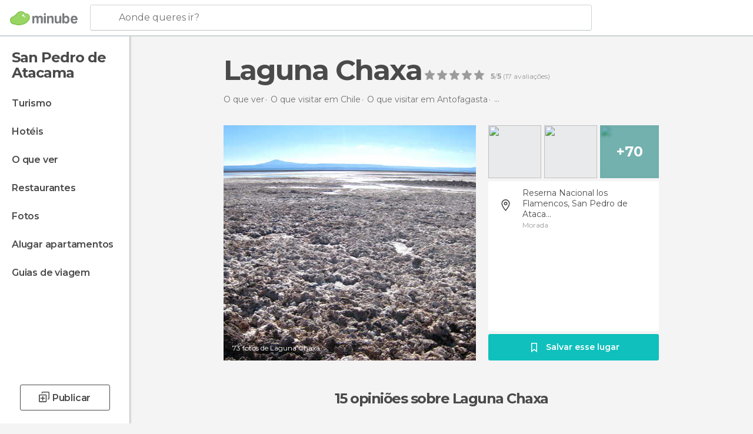

--- FILE ---
content_type: text/html; charset=UTF-8
request_url: https://www.minube.pt/sitio-preferido/chaxa-lagoon--a113327
body_size: 51121
content:

 
 <!DOCTYPE html><!--[if lt IE 7]> <html class="no-js lt-ie9 lt-ie8 lt-ie7" lang="pt-PT"> <![endif]--><!--[if IE 7]> <html class="no-js lt-ie9 lt-ie8" lang="pt-PT"> <![endif]--><!--[if IE 8]> <html class="no-js lt-ie9" lang="pt-PT"> <![endif]--><!--[if gt IE 8]><!--><html class="no-js" lang="pt-PT"> <!--<![endif]--><head><meta charset="UTF-8"/><meta http-equiv="Content-Type" content="text/html; charset=UTF-8"/><meta http-equiv="X-UA-COMPATIBLE" content="IE=edge"/><meta name="viewport" content="width=device-width, minimum-scale=1.0, initial-scale=1.0"><title>Laguna Chaxa em San Pedro de Atacama: 15 opiniões e 73 fotos</title><link rel="preconnect" crossorigin="anonymous" href="https://images.mnstatic.com"><link rel="preconnect" crossorigin="anonymous" href="https://assetscdn.mnstatic.com">
 
 <link rel="alternate" hreflang="es-ES" href="https://www.minube.com/rincon/laguna-chaxa-a116734"/><link rel="alternate" hreflang="x-default" href="https://www.minube.com/rincon/laguna-chaxa-a116734" /><link rel="alternate" hreflang="es-MX" href="https://www.minube.com.mx/rincon/laguna-chaxa-a116734"/><link rel="alternate" hreflang="es-CO" href="https://www.minube.com.co/rincon/laguna-chaxa-a116734"/><link rel="alternate" hreflang="es-AR" href="https://www.minube.com.ar/rincon/laguna-chaxa-a116734"/><link rel="alternate" hreflang="it" href="https://www.minube.it/posto-preferito/laguna-chaxa--a104771"/><link rel="alternate" hreflang="pt" href="https://www.minube.pt/sitio-preferido/chaxa-lagoon--a113327"/><link rel="alternate" hreflang="pt-BR" href="https://www.minube.com.br/sitio-preferido/chaxa-lagoon--a113327"/><link rel="alternate" hreflang="fr" href="https://www.monnuage.fr/point-d-interet/lagune-chaxa-a76798"/><link rel="alternate" hreflang="en-US" href="https://www.minube.net/place/chaxa-lagoon--a116734"/><link rel="alternate" hreflang="en-GB" href="https://www.minube.co.uk/place/chaxa-lagoon--a116734"/><link rel="alternate" hreflang="es" href="https://www.minube.com/rincon/laguna-chaxa-a116734"/><link rel="alternate" hreflang="en" href="https://www.minube.net/place/chaxa-lagoon--a116734"/><meta name="description" content="Laguna Chaxa em San Pedro de Atacama: conheça os horários, como chegar e onde está, compara preços antes de reservar, veja fotos e leia opiniões"/><link rel="canonical" href="https://www.minube.pt/sitio-preferido/chaxa-lagoon--a113327"/><meta name="keywords"
 content="Laguna chaxa, lagos"/><meta name="robots" content="index,follow"/><link rel="apple-touch-icon" sizes="180x180" href="https://contentdelivery.mnstatic.com/1/favicon/apple-touch-icon.png"><link rel="icon" type="image/png" sizes="32x32" href="https://contentdelivery.mnstatic.com/1/favicon/favicon-32x32.png"><link rel="icon" type="image/png" sizes="16x16" href="https://contentdelivery.mnstatic.com/1/favicon/favicon-16x16.png"><link rel="shortcut icon" href="https://contentdelivery.mnstatic.com/1/favicon/favicon.ico"><link rel="manifest" href="/manifest.json"/><meta name="apple-mobile-web-app-title" content="minube" /><meta name="application-name" content="minube" /><meta name="msapplication-config" content="https://contentdelivery.mnstatic.com/1/favicon/browserconfig.xml" /><meta name="theme-color" content="#007A75"/><meta property="og:title" content="Laguna Chaxa"/><meta property="og:description" content="A pouco mais de 50 km de San Pedro de Atacama, perto da aldeia de Toconao, está a lagoa, cercada por uma camada de sal de até 70 centímetros de profundidade. 
Sem dúvida, a estrela do lugar são os flamingos cor de rosa (do Chile, de James e andina) que fazem ninhos nesta lagoa. 
Um dos lugares escolhidos pelos turistas para ver pôr do sol (não é assim tão impressionante)."/><meta property="og:image" content="https://images.mnstatic.com/a0/77/a0776205f3571932de4ae199d71a9838.jpg?quality=75&format=png&fit=crop&width=980&height=880&aspect_ratio=980%3A880"/><meta property="og:site_name" content="Minube"/><meta property="og:type" content="website"/><meta name="twitter:card" content="summary"/><meta name="twitter:title" content="Laguna Chaxa"/><meta name="twitter:description" content="A pouco mais de 50 km de San Pedro de Atacama, perto da aldeia de Toconao, está a lagoa, cercada por uma camada de sal de até 70 centímetros de profundidade. 
Sem dúvida, a estrela do lugar são os flamingos cor de rosa (do Chile, de James e andina) que fazem ninhos nesta lagoa. 
Um dos lugares escolhidos pelos turistas para ver pôr do sol (não é assim tão impressionante)."/><meta name="twitter:image:src" content="https://images.mnstatic.com/a0/77/a0776205f3571932de4ae199d71a9838.jpg?quality=75&format=png&fit=crop&width=980&height=880&aspect_ratio=980%3A880"/><meta name="twitter:site" content="@minube"/><meta name="twitter:domain" value="minube.com" /><meta property="al:ios:app_name" content="minube"><meta property="al:ios:app_store_id" content="440277010"><meta property="twitter:app:id:ipad" name="twitter:app:id:ipad" content="440277010"><meta property="twitter:app:id:iphone" name="twitter:app:id:iphone" content="440277010"><link rel="prefetch" href="https://www.minube.com/assets/css/min/production/src/layouts/users/login.css">
<link rel='preload' as='style' href='https://fonts.minube.com/avenir.css' onload='this.rel="stylesheet"'><link rel="stylesheet" type="text/css" href="https://fonts.minube.com/avenir.css" />
<link rel='preload' as='style' href='https://fonts.googleapis.com/css?family=Montserrat:400,600,700|Open+Sans:400,600,700&subset=latin-ext,latin-ext' onload='this.rel="stylesheet"'><link rel="stylesheet" type="text/css" href="https://fonts.googleapis.com/css?family=Montserrat:400,600,700|Open+Sans:400,600,700&amp;subset=latin-ext,latin-ext" />
<link rel='preload' as='style' href='https://assetscdn.mnstatic.com/css/zzjs-4769f36dc2f2b7d745c93eb0f3a03c2d.css'><link rel="stylesheet" type="text/css" href="https://assetscdn.mnstatic.com/css/zzjs-4769f36dc2f2b7d745c93eb0f3a03c2d.css" />



 
 
 
 
 
 
 
 
 
 
 </head><body>
 

 
 
 <header>
 
<div class="actionBar">
 
<div class="main border ">
 
<div class="logo">
 
 <a class="brand icon_base icon__color_logo
"
 title="Minube"
 href="https://www.minube.pt/"
 ></a></div> 
 
<div id="mnHeaderFakeInput" class="mnHeaderFakeInput"
 onclick="Minube.services.HeaderUI.focusSearcherHeader();"><div class="mnHeaderFakeInput__box display_table"><div class="display_table_cell"><div class="mnHeaderFakeInput__text"><span>Aonde queres ir?</span></div></div></div></div><div id="mnHeaderRealInput" class="mnHeaderRealInput "
 style="display: none; opacity: 0;"><input id="mnHeaderSearcherInput" class="mnHeaderSearcherInput"
 type="text" placeholder="" autofocus/><ul id="mnHeaderSearcherResults" class="mnHeaderSearcherResults"></ul><div id="mnHeaderSearcherResultsBackground"
 class="mnHeaderSearcherResultsBackground"
 onclick="Minube.services.HeaderUI.blurSearcher();"></div><div id="mnHeaderSearcherIcon"
 class="icon sp_header_navigate icon--lensRealInput"></div><div class="close" onclick="Minube.services.HeaderUI.blurSearcher();"></div><span style="display:none;" id="gplus_button"
 data-gapiattached="true">Entrar com Google +</span></div><div class="widgets">
 
<div id="mnHeaderOptionsMenu" class="mnHeaderOptionsMenu share" onclick="Minube.services.HeaderUI.initShareTooltip()"><div id="mnHeaderShareTop"><div class="share_icon"></div></div></div>
 
 
<div class="profile_avatar basic"></div> 
 
<div class="mnNavigateSandwich only-mobile activitySearch"><div class="mnNavigateSandwich__lines"></div></div></div></div></div>
 
 


 
 
 </header>
 
 <div class="fullWidth
 "><div class="leftMenu">
 
 <div id="mnNavigate" class="mnNavigate "><div class="mnNavigate__sectionsAction only-mobile"><div class="mnNavigate__section access"><span class="mnNavigate__sectionLink access" id="access_mobile_user" onclick="Minube.services.ProfileUI.openModalLogin(null, true)">Entrar</span></div><div class="section_profile"><div class="mnNavigate__section" onclick="Minube.services.UserSection.goTo('/', 'my_profile')"><span class="mnNavigate__sectionLink">O meu perfil</span></div><div class="mnNavigate__section edit" onclick="Minube.services.UserSection.goTo('/editar/', 'edit')"><span class="mnNavigate__sectionLink">Edita o teu perfil</span></div><div class="mnNavigate__section" onclick="Minube.services.Registration.logout()"><span class="mnNavigate__sectionLink">Sair</span></div><div class="mnNavigate__section"><span class="mnNavigate__sectionLink line"/></div></div><div class="mnNavigate__section share"><span class="mnNavigate__sectionLink share" onclick="Minube.services.HeaderUI.handlerShare()">Partilhar</span></div><div class="mnNavigate__section"><span class="mnNavigate__sectionLink addExperience" onclick="Minube.services.HeaderUI.headerOpenPoiUpload() ">Deixa a tua opinião</span></div><div class="mnNavigate__section sep"><span class="mnNavigate__sectionLink line"/></div></div><div id="mnNavigate__sectionsBlock" class="mnNavigate__sectionsBlock">
 
 
 <div id="mnNavigate__tabs" class="navTabs mnNavigate__tabs"><ul class="mover"><li class="navItem active categories "
 data-section="categories"
 onclick="Minube.services.Sidebar.switchTab('categories')">
 Menu
 </li>
 
 <li class="navItem filters "
 data-section="filters"
 onclick="Minube.services.Sidebar.switchTab('filters')">
 Filtros
 </li>
 
 </ul></div>
 
 
 <nav role="navigation" class="mnNavigate__navigation"><ul id="mnNavigate__categoriesBlock" class="mnNavigate__categoriesBlock mnNavigate__tabContent active" data-section="categories">
 
 
 <li class="mnNavigate__location ">San Pedro de Atacama</li>
 
 
 
<li class="mnNavigate__section all noCounter"><div class="mnNavigate__icon icon_base icon__all"></div><a class="mnNavigate__sectionLink" href="https://www.minube.pt/viagens/chile/antofagasta/san_pedro_de_atacama" title="Viagem a San Pedro de Atacama: Turismo em San Pedro de Atacama"> Turismo </a>
 
 </li>
 
  
 
 
<li class="mnNavigate__section sleep noCounter"><div class="mnNavigate__icon icon_base icon__sleep"></div><a class="mnNavigate__sectionLink" href="https://www.minube.pt/onde-dormir/chile/antofagasta/san_pedro_de_atacama" title="Hospedagens e onde ficar em San Pedro de Atacama"> Hotéis </a>
 
 </li>
 
  
 
 
<li class="mnNavigate__section tosee noCounter"><div class="mnNavigate__icon icon_base icon__tosee"></div><a class="mnNavigate__sectionLink" href="https://www.minube.pt/o-que-ver/chile/antofagasta/san_pedro_de_atacama" title="O que visitar em San Pedro de Atacama, o que fazer e o que ver em San Pedro de Atacama"> O que ver </a>
 
 </li>
 
  
 
 
<li class="mnNavigate__section eat noCounter"><div class="mnNavigate__icon icon_base icon__eat"></div><a class="mnNavigate__sectionLink" href="https://www.minube.pt/restaurantes/chile/antofagasta/san_pedro_de_atacama" title="Restaurantes em San Pedro de Atacama: Almoçar e jantar"> Restaurantes </a>
 
 </li>
 
  
 
 
<li class="mnNavigate__section pic_gallery noCounter"><div class="mnNavigate__icon icon_base icon__pic_gallery"></div><a class="mnNavigate__sectionLink" href="https://www.minube.pt/fotos/san-pedro-de-atacama-c225866" title="Fotos em San Pedro de Atacama"> Fotos </a>
 
 </li>
 
  
 
 
<li class="mnNavigate__section guides noCounter"><div class="mnNavigate__icon icon_base icon__guides"></div><a class="mnNavigate__sectionLink" href="https://www.minube.pt/guias/chile/antofagasta/san_pedro_de_atacama" title="Guia de viagem de <span> _San Pedro de Atacama_</span>"> Guias de viagem </a>
 
 </li>
 
 
 
 </ul></nav></div><div class="buttonPublish">
 
<div class="buttonMain outline normal withIcon default"
 style=""
 onclick="Minube.services.HeaderUI.headerOpenPoiUpload() "
 ><div class="display_table"><div class="display_table_cell"><span class="icon icon_base ic_post_darkgray"></span><span class="text" style="">Publicar</span></div></div></div></div></div>
 
 
 
 
 </div><div class="content withSidebar ">
 
 
<div class="poiHeaderContainer"><div class="container headerContainer">
 
<div id="poiHeader"><div class="poiHeaderPlacer">
 
<h1 >Laguna Chaxa</h1><div class="ratingPoiHeader">
 
<div class="ratingHeader"><div class="seoRating" data-rating="5.0000" data-poi-id="113327" data-star-hover="0" data-star-selected="0">
 
 <div class="starsRating"><div data-rating="1" class="rating-poi-header-star active-star icon_base full-star"></div><div data-rating="2" class="rating-poi-header-star active-star icon_base full-star"></div><div data-rating="3" class="rating-poi-header-star active-star icon_base full-star"></div><div data-rating="4" class="rating-poi-header-star active-star icon_base full-star"></div><div data-rating="5" class="rating-poi-header-star active-star icon_base full-star"></div></div>
 
<div class="ratingSideText"><div data-rating-text="Excelente" data-rating="5"></div><div data-rating-text="Ótimo" data-rating="4"></div><div data-rating-text="Bom" data-rating="3"></div><div data-rating-text="Ok" data-rating="2"></div><div data-rating-text="Pouco recomendável" data-rating="1"></div></div>
 
<div class="ratingTextDefault"><div><label class="rating_text_default mnormal">5</label><label class="rating_text_default">/</label><label class="rating_text_default mnormal">5</label><label class="rating_text_default">&nbsp;(</label><label class="rating_text_default">17</label><label class="rating_text_default">&nbsp;avaliações)
 </label></div></div></div></div></div></div><div class="poiHeaderExtra display-table"><div class="breadcrumbPlacer display-table-cell">
 
<div class="breadcrumb-box" itemscope itemtype="http://schema.org/BreadcrumbList"><ul><li itemprop="itemListElement" itemscope itemtype="http://schema.org/ListItem" ><a title="O que ver perto de mim" href="https://www.minube.pt/o-que-ver"><b itemprop="name">O que ver</b></a><meta itemprop="position" content="1" /><meta itemprop="item" content="https://www.minube.pt/o-que-ver" /></li>
  <li itemprop="itemListElement" itemscope itemtype="http://schema.org/ListItem" ><a title="O que visitar em Chile, o que ver e o que fazer" href="https://www.minube.pt/o-que-ver/chile"><b itemprop="name">O que visitar em Chile</b></a><meta itemprop="position" content="2" /><meta itemprop="item" content="https://www.minube.pt/o-que-ver/chile" /></li>
  <li itemprop="itemListElement" itemscope itemtype="http://schema.org/ListItem" ><a title="O que visitar em Antofagasta, o que ver e o que fazer" href="https://www.minube.pt/o-que-ver/chile/antofagasta"><b itemprop="name">O que visitar em Antofagasta</b></a><meta itemprop="position" content="3" /><meta itemprop="item" content="https://www.minube.pt/o-que-ver/chile/antofagasta" /></li>
  <li itemprop="itemListElement" itemscope itemtype="http://schema.org/ListItem" ><a title="O que visitar em San Pedro de Atacama, o que ver e o que fazer" href="https://www.minube.pt/o-que-ver/chile/antofagasta/san_pedro_de_atacama"><b itemprop="name">O que visitar em San Pedro de Atacama</b></a><meta itemprop="position" content="4" /><meta itemprop="item" content="https://www.minube.pt/o-que-ver/chile/antofagasta/san_pedro_de_atacama" /></li><li class="last" ><span>Laguna Chaxa</span></li></ul></div></div><div class="poiHeaderExtraInfo display-table-cell"></div></div></div>
 

 
<div id="poiSubheader"><div class="viewer"><div class="placer"><a href="https://photo620x400.mnstatic.com/a0776205f3571932de4ae199d71a9838/laguna-chaxa.jpg" title="Fotos Laguna Chaxa"
 data-pictureId="726754" onclick="Minube.services.Experiences.openGallery(this); return false;"><link rel="preload" as="image" href="https://photo620x400.mnstatic.com/a0776205f3571932de4ae199d71a9838/laguna-chaxa.jpg?quality=70" type="image/webp"/><img title="Fotos Laguna Chaxa" class="image" src="https://photo620x400.mnstatic.com/a0776205f3571932de4ae199d71a9838/laguna-chaxa.jpg" alt="Laguna Chaxa"/><div class="caption">73 fotos de Laguna Chaxa</div>
 
 </a></div></div>
 
<div class="infoModule">
 
<div class="info-pictures"><img class="picture-item" src="[data-uri]"
 data-pictureId="304708" onclick="Minube.services.Experiences.openGallery(this)"
 data-src="https://images.mnstatic.com/c9/4f/c94f96a7d5db79f372716c3002c865d4.jpg?quality=75&amp;format=png&amp;fit=crop&amp;width=100&amp;height=90&amp;aspect_ratio=100%3A90"
 data-dynamic-source="1" /><img class="picture-item" src="[data-uri]"
 data-pictureId="7471078" onclick="Minube.services.Experiences.openGallery(this)"
 data-src="https://images.mnstatic.com/7b/4a/7b4af047170d6463a0c49889f992fdc8.jpg?quality=75&amp;format=png&amp;fit=crop&amp;width=100&amp;height=90&amp;aspect_ratio=100%3A90"
 data-dynamic-source="1" /><div class="picture-item-bg" data-pictureId="6368931" onclick="Minube.services.Experiences.openGallery(this)"><img class="picture-item" src="[data-uri]"
 data-src="https://images.mnstatic.com/0e/70/0e7094577d53850a86c3a15bdcd0d144.jpg?quality=75&amp;format=png&amp;fit=crop&amp;width=100&amp;height=90&amp;aspect_ratio=100%3A90"
 data-dynamic-source="1" width="100" height="90"><div class="totalUserPics">+70</div></div></div><div class="poi-info">
 
 
 
 
 <div class="info-item address fillbox" onclick=""><div class="display-table"><div class="display-table-cell"><a class="data" href="javascript:void(0)" title="Morada Laguna Chaxa" rel="nofollow" onclick="Minube.services.PoiSubHeader.sendToNativeMap('Laguna Chaxa', -23.304910, -68.145319)">
 Reserna Nacional los Flamencos, San Pedro de Ataca...
 </a><span>Morada</span></div></div><div class="border"></div></div></div>
 
<div class="save-poi"><div class="display_table"><div class="display_table_cell"><div class="saveItem" data-poi_id="113327" onclick="Minube.services.PoiSubHeader.savePoi();"><div class="icon"></div><label>
 Salvar esse lugar
 </label><label class="savedItem">
 Guardado
 </label></div></div></div></div></div></div></div></div><div class="poiTopAds"><div class="container">
 
 <div class="header_block header_display_top topinside withoutMainRivers"
 id="header_display_top"><div class="display_top screen_minube_tags" id="display_top" data-screenauthminube="468x60_TOP,728x90_TOP,970x90_TOP"></div></div></div></div><div class="poiSubTitle"><div class="container"><h2>
 15 opiniões <span>sobre Laguna Chaxa</span></h2></div></div><div class="onlyMobile"><div class="collaboratorsPlacerMobile"></div></div>
 

 
 
 <div class="experiencesContainer"><div class="container">
 
<article itemprop="comment" itemscope="" itemtype="https://schema.org/Comment" class="poiExperience " id="experience56458" data-comment-id="1956056" data-user-id="56458"><div itemprop="author" itemscope="" itemtype="https://schema.org/Person" class="avatarContainer" data-user-id="56458" data-tooltip-hash="d4c5b3245ae5ea7ba1d59ff24bf583c3"><div title="albertoloyo" class="avatarImage" data-src="https://avatars.mnstatic.com/56458_80x80_8.jpg"></div>
 
 <div itemprop="name" class="username userTooltipLauncher">
 albertoloyo
 </div></div><div itemprop="text" class="textContainer">
 
<h3 class="title" data-translate-content-title="off">Lagoa Chaxa</h3> 
<div class="content" data-translate-content-text="off"><p>A pouco mais de 50 km de San Pedro de Atacama, perto da aldeia de Toconao, está a lagoa, cercada por uma camada de sal de até 70 centímetros de profundidade.<br/>Sem dúvida, a estrela do lugar são os flamingos cor de rosa (do Chile, de James e andina) que fazem ninhos nesta lagoa.<br/>Um dos lugares escolhidos pelos turistas para ver pôr do sol (não é assim tão impressionante).</p></div></div>
 
<div class="picturesContainer"><img data-dynamic-source="1" class="picture" data-pictureId="304708"
 onclick="Minube.services.Experiences.openUserGallery(this, 56458)"
 src="[data-uri]" data-src="https://images.mnstatic.com/c9/4f/c94f96a7d5db79f372716c3002c865d4.jpg?quality=75&amp;format=png&amp;fit=crop&amp;width=65&amp;height=65&amp;aspect_ratio=65%3A65"><img data-dynamic-source="1" class="picture" data-pictureId="304709"
 onclick="Minube.services.Experiences.openUserGallery(this, 56458)"
 src="[data-uri]" data-src="https://images.mnstatic.com/7a/d1/7ad12bcb62a90d0f7e3c157c9b661af1.jpg?quality=75&amp;format=png&amp;fit=crop&amp;width=65&amp;height=65&amp;aspect_ratio=65%3A65"><div class="pictureBackground" onclick="Minube.services.Experiences.openUserGallery(this, 56458)"><img data-dynamic-source="1" class="backgroundFill" src="[data-uri]" data-src="https://images.mnstatic.com/60/fd/60fd006e0be16530641d974da8c32805.jpg?quality=75&amp;format=png&amp;fit=crop&amp;width=65&amp;height=65&amp;aspect_ratio=65%3A65"><div class="totalUserPics">+2</div></div></div><div class="buttonsContainer">
 
 <div class="likeButton " data-likes-count="0"
 data-poi-id="113327" data-user-id="56458"><div class="text">
 Like
 </div><span class="icon_base icon__like "></span></div> </div></article>
 
 
 
 
 <div id="adsforsearch_content"
 class="adsforsearch_content "><div class="adsforsearchGrid" id="adsforsearchGrid" data-lng="pt"><div data-screenauthminube="300x250,300x250_MOBILE" class="adsforsearch_roba screen_minube_tags"></div><div class="addedValue"
 data-src-big="https://images.mnstatic.com/ro/ba/addedValue/PT.jpg" data-src-small="https://images.mnstatic.com/ro/ba/addedValue/PT_small.jpg"></div></div></div>
 
 
<article itemprop="comment" itemscope="" itemtype="https://schema.org/Comment" class="poiExperience " id="experience2779041" data-comment-id="1151211" data-user-id="2779041"><div itemprop="author" itemscope="" itemtype="https://schema.org/Person" class="avatarContainer" data-user-id="2779041" data-tooltip-hash="8bd7f02c44c0332af00459b43016f2a9"><div title="chiarabasso" class="avatarImage" data-src="https://avatars.mnstatic.com/2779041_80x80_2.jpg"></div>
 
 <div itemprop="name" class="username userTooltipLauncher">
 Chiara Basso
 </div></div><div itemprop="text" class="textContainer showTranslated">
 
<h3 class="title" data-translate-content-title="on"></h3> 
<h3 class="title" data-translate-content-title="off"></h3> </div>
 
<div class="picturesContainer"><img data-dynamic-source="1" class="picture" data-pictureId="726754"
 onclick="Minube.services.Experiences.openUserGallery(this, 2779041)"
 src="[data-uri]" data-src="https://images.mnstatic.com/a0/77/a0776205f3571932de4ae199d71a9838.jpg?quality=75&amp;format=png&amp;fit=crop&amp;width=65&amp;height=65&amp;aspect_ratio=65%3A65"><img data-dynamic-source="1" class="picture" data-pictureId="726757"
 onclick="Minube.services.Experiences.openUserGallery(this, 2779041)"
 src="[data-uri]" data-src="https://images.mnstatic.com/48/85/4885d3c5f13a4ef7917a587937812d93.jpg?quality=75&amp;format=png&amp;fit=crop&amp;width=65&amp;height=65&amp;aspect_ratio=65%3A65"><div class="pictureBackground" onclick="Minube.services.Experiences.openUserGallery(this, 2779041)"><img data-dynamic-source="1" class="backgroundFill" src="[data-uri]" data-src="https://images.mnstatic.com/0c/3d/0c3da9b2c98793af69a6d1ed9b5a16f7.jpg?quality=75&amp;format=png&amp;fit=crop&amp;width=65&amp;height=65&amp;aspect_ratio=65%3A65"><div class="totalUserPics">+5</div></div></div><div class="buttonsContainer">
 
<div class="experienceButton translateButton" data-translated="1"
 onclick="Minube.services.Experiences.toggleTranslateContent(1151211, 2779041)"><div class="text">
 Ver original
 </div><span class="icon_base icon__translate"></span></div><div class="likeButton " data-likes-count="0"
 data-poi-id="113327" data-user-id="2779041"><div class="text">
 Like
 </div><span class="icon_base icon__like "></span></div> </div></article>
 
<article itemprop="comment" itemscope="" itemtype="https://schema.org/Comment" class="poiExperience " id="experience6581060" data-comment-id="6418676" data-user-id="6581060"><div itemprop="author" itemscope="" itemtype="https://schema.org/Person" class="avatarContainer" data-user-id="6581060" data-tooltip-hash="d4c3fbf6ce873552eb8f64a04425331d"><div title="germenviajero" class="avatarImage" data-src="https://avatars.mnstatic.com/6581060_80x80_3.jpg"></div>
 
 <div itemprop="name" class="username userTooltipLauncher">
 Germen Viajero - Road Trips
 </div></div><div itemprop="text" class="textContainer showTranslated">
 
<h3 class="title" data-translate-content-title="on"></h3> 
<h3 class="title" data-translate-content-title="off"></h3> <div class="rating">
 
<div class="staticRating">
 
 <div class="starsRating"><div data-rating="1" class="rating-experience active-star icon_base full-star"></div><div data-rating="2" class="rating-experience active-star icon_base full-star"></div><div data-rating="3" class="rating-experience active-star icon_base full-star"></div><div data-rating="4" class="rating-experience active-star icon_base full-star"></div><div data-rating="5" class="rating-experience active-star icon_base full-star"></div></div>
 
<div class="ratingSideText"><div class="ratingTextShown">Excelente</div></div></div></div></div>
 
<div class="picturesContainer"><img data-dynamic-source="1" class="picture" data-pictureId="10309319"
 onclick="Minube.services.Experiences.openUserGallery(this, 6581060)"
 src="[data-uri]" data-src="https://images.mnstatic.com/55/99/559911d952e714f8a8d45ea6d96898b7.jpg?quality=75&amp;format=png&amp;fit=crop&amp;width=65&amp;height=65&amp;aspect_ratio=65%3A65"><img data-dynamic-source="1" class="picture" data-pictureId="10309324"
 onclick="Minube.services.Experiences.openUserGallery(this, 6581060)"
 src="[data-uri]" data-src="https://images.mnstatic.com/38/5e/385ea413ed87d5a2120f2b22e318dfcc.jpg?quality=75&amp;format=png&amp;fit=crop&amp;width=65&amp;height=65&amp;aspect_ratio=65%3A65"><div class="pictureBackground" onclick="Minube.services.Experiences.openUserGallery(this, 6581060)"><img data-dynamic-source="1" class="backgroundFill" src="[data-uri]" data-src="https://images.mnstatic.com/5e/5c/5e5cf12054f164abd4a596ed772f0a0d.jpg?quality=75&amp;format=png&amp;fit=crop&amp;width=65&amp;height=65&amp;aspect_ratio=65%3A65"><div class="totalUserPics">+4</div></div></div><div class="buttonsContainer">
 
<div class="experienceButton translateButton" data-translated="1"
 onclick="Minube.services.Experiences.toggleTranslateContent(6418676, 6581060)"><div class="text">
 Ver original
 </div><span class="icon_base icon__translate"></span></div><div class="likeButton " data-likes-count="0"
 data-poi-id="113327" data-user-id="6581060"><div class="text">
 Like
 </div><span class="icon_base icon__like "></span></div> </div></article>
 
<article itemprop="comment" itemscope="" itemtype="https://schema.org/Comment" class="poiExperience " id="experience5088111" data-comment-id="1833727" data-user-id="5088111"><div itemprop="author" itemscope="" itemtype="https://schema.org/Person" class="avatarContainer" data-user-id="5088111" data-tooltip-hash="f1fa3405a8b40fa9aa375043fc119414"><div title="marieaureliegraff" class="avatarImage" data-src="https://avatars.mnstatic.com/5088111_80x80_2.jpg"></div>
 
 <div itemprop="name" class="username userTooltipLauncher">
 Marie &amp; Matt
 </div></div><div itemprop="text" class="textContainer showTranslated">
 
<h3 class="title" data-translate-content-title="on"></h3> 
<h3 class="title" data-translate-content-title="off"></h3> <div class="rating">
 
<div class="staticRating">
 
 <div class="starsRating"><div data-rating="1" class="rating-experience active-star icon_base full-star"></div><div data-rating="2" class="rating-experience active-star icon_base full-star"></div><div data-rating="3" class="rating-experience active-star icon_base full-star"></div><div data-rating="4" class="rating-experience active-star icon_base full-star"></div><div data-rating="5" class="rating-experience active-star icon_base full-star"></div></div>
 
<div class="ratingSideText"><div class="ratingTextShown">Excelente</div></div></div></div></div>
 
<div class="picturesContainer"><img data-dynamic-source="1" class="picture" data-pictureId="7471078"
 onclick="Minube.services.Experiences.openUserGallery(this, 5088111)"
 src="[data-uri]" data-src="https://images.mnstatic.com/7b/4a/7b4af047170d6463a0c49889f992fdc8.jpg?quality=75&amp;format=png&amp;fit=crop&amp;width=65&amp;height=65&amp;aspect_ratio=65%3A65"><img data-dynamic-source="1" class="picture" data-pictureId="7471077"
 onclick="Minube.services.Experiences.openUserGallery(this, 5088111)"
 src="[data-uri]" data-src="https://images.mnstatic.com/f1/cc/f1ccd1d3aa1b87053cbbac96a6a4fcba.jpg?quality=75&amp;format=png&amp;fit=crop&amp;width=65&amp;height=65&amp;aspect_ratio=65%3A65"></div><div class="buttonsContainer">
 
<div class="experienceButton translateButton" data-translated="1"
 onclick="Minube.services.Experiences.toggleTranslateContent(1833727, 5088111)"><div class="text">
 Ver original
 </div><span class="icon_base icon__translate"></span></div><div class="likeButton " data-likes-count="0"
 data-poi-id="113327" data-user-id="5088111"><div class="text">
 Like
 </div><span class="icon_base icon__like "></span></div> </div></article>
 
<article itemprop="comment" itemscope="" itemtype="https://schema.org/Comment" class="poiExperience " id="experience454161" data-comment-id="2125765" data-user-id="454161"><div itemprop="author" itemscope="" itemtype="https://schema.org/Person" class="avatarContainer" data-user-id="454161" data-tooltip-hash="65b80c42a3d055f220eec13b5c9552ec"><div title="carla-rubio-izquierdo" class="avatarImage" data-src="https://avatars.mnstatic.com/454161_80x80_2.jpg"></div>
 
 <div itemprop="name" class="username userTooltipLauncher">
 Carla
 </div></div><div itemprop="text" class="textContainer showTranslated">
 
<h3 class="title" data-translate-content-title="on"></h3> 
<h3 class="title" data-translate-content-title="off"></h3> </div>
 
<div class="picturesContainer"><img data-dynamic-source="1" class="picture" data-pictureId="7651778"
 onclick="Minube.services.Experiences.openUserGallery(this, 454161)"
 src="[data-uri]" data-src="https://images.mnstatic.com/0a/23/0a23a76fb76a60f4537c3301fa0efa31.jpg?quality=75&amp;format=png&amp;fit=crop&amp;width=65&amp;height=65&amp;aspect_ratio=65%3A65"><img data-dynamic-source="1" class="picture" data-pictureId="7651780"
 onclick="Minube.services.Experiences.openUserGallery(this, 454161)"
 src="[data-uri]" data-src="https://images.mnstatic.com/e3/6c/e36c9fef427d9286a4acbbe62d46ee12.jpg?quality=75&amp;format=png&amp;fit=crop&amp;width=65&amp;height=65&amp;aspect_ratio=65%3A65"><div class="pictureBackground" onclick="Minube.services.Experiences.openUserGallery(this, 454161)"><img data-dynamic-source="1" class="backgroundFill" src="[data-uri]" data-src="https://images.mnstatic.com/79/b2/79b2caa1d6cf34317624e9a65903d2a5.jpg?quality=75&amp;format=png&amp;fit=crop&amp;width=65&amp;height=65&amp;aspect_ratio=65%3A65"><div class="totalUserPics">+3</div></div></div><div class="buttonsContainer">
 
<div class="experienceButton translateButton" data-translated="1"
 onclick="Minube.services.Experiences.toggleTranslateContent(2125765, 454161)"><div class="text">
 Ver original
 </div><span class="icon_base icon__translate"></span></div><div class="likeButton " data-likes-count="0"
 data-poi-id="113327" data-user-id="454161"><div class="text">
 Like
 </div><span class="icon_base icon__like "></span></div> </div></article>
 
<article itemprop="comment" itemscope="" itemtype="https://schema.org/Comment" class="poiExperience " id="experience6723255" data-comment-id="6409182" data-user-id="6723255"><div itemprop="author" itemscope="" itemtype="https://schema.org/Person" class="avatarContainer" data-user-id="6723255" data-tooltip-hash="e97726f12a19b42ec26ba16a65138b5f"><div title="fotografiandoviajes" class="avatarImage" data-src="https://avatars.mnstatic.com/6723255_80x80.jpg"></div>
 
 <div itemprop="name" class="username userTooltipLauncher">
 Fotografiando Viajes
 </div></div><div itemprop="text" class="textContainer showTranslated">
 
<h3 class="title" data-translate-content-title="on"></h3> 
<h3 class="title" data-translate-content-title="off"></h3> <div class="rating">
 
<div class="staticRating">
 
 <div class="starsRating"><div data-rating="1" class="rating-experience active-star icon_base full-star"></div><div data-rating="2" class="rating-experience active-star icon_base full-star"></div><div data-rating="3" class="rating-experience active-star icon_base full-star"></div><div data-rating="4" class="rating-experience active-star icon_base full-star"></div><div data-rating="5" class="rating-experience active-star icon_base full-star"></div></div>
 
<div class="ratingSideText"><div class="ratingTextShown">Excelente</div></div></div></div></div>
 
<div class="picturesContainer"><img data-dynamic-source="1" class="picture" data-pictureId="10263617"
 onclick="Minube.services.Experiences.openUserGallery(this, 6723255)"
 src="[data-uri]" data-src="https://images.mnstatic.com/87/93/8793743088826df2a0c202414b15b600.jpg?quality=75&amp;format=png&amp;fit=crop&amp;width=65&amp;height=65&amp;aspect_ratio=65%3A65"><img data-dynamic-source="1" class="picture" data-pictureId="10263619"
 onclick="Minube.services.Experiences.openUserGallery(this, 6723255)"
 src="[data-uri]" data-src="https://images.mnstatic.com/b0/70/b0705df5e314d729556f77f6782c3599.jpg?quality=75&amp;format=png&amp;fit=crop&amp;width=65&amp;height=65&amp;aspect_ratio=65%3A65"><div class="pictureBackground" onclick="Minube.services.Experiences.openUserGallery(this, 6723255)"><img data-dynamic-source="1" class="backgroundFill" src="[data-uri]" data-src="https://images.mnstatic.com/3a/a4/3aa45901589128c532ee2514add701de.jpg?quality=75&amp;format=png&amp;fit=crop&amp;width=65&amp;height=65&amp;aspect_ratio=65%3A65"><div class="totalUserPics">+2</div></div></div><div class="buttonsContainer">
 
<div class="experienceButton translateButton" data-translated="1"
 onclick="Minube.services.Experiences.toggleTranslateContent(6409182, 6723255)"><div class="text">
 Ver original
 </div><span class="icon_base icon__translate"></span></div><div class="likeButton " data-likes-count="0"
 data-poi-id="113327" data-user-id="6723255"><div class="text">
 Like
 </div><span class="icon_base icon__like "></span></div> </div></article>
 
<article itemprop="comment" itemscope="" itemtype="https://schema.org/Comment" class="poiExperience " id="experience7469327" data-comment-id="6646175" data-user-id="7469327"><div itemprop="author" itemscope="" itemtype="https://schema.org/Person" class="avatarContainer" data-user-id="7469327" data-tooltip-hash="989763168df32e3df71f571dd21e2d63"><div title="rodrigovatcky" class="avatarImage" data-src="https://avatars.mnstatic.com/7469327_80x80.jpg"></div>
 
 <div itemprop="name" class="username userTooltipLauncher">
 Rodrigo Vatcky
 </div></div><div itemprop="text" class="textContainer showTranslated">
 
<h3 class="title" data-translate-content-title="on"></h3> 
<h3 class="title" data-translate-content-title="off"></h3> <div class="rating">
 
<div class="staticRating">
 
 <div class="starsRating"><div data-rating="1" class="rating-experience active-star icon_base full-star"></div><div data-rating="2" class="rating-experience active-star icon_base full-star"></div><div data-rating="3" class="rating-experience active-star icon_base full-star"></div><div data-rating="4" class="rating-experience active-star icon_base full-star"></div><div data-rating="5" class="rating-experience active-star icon_base full-star"></div></div>
 
<div class="ratingSideText"><div class="ratingTextShown">Excelente</div></div></div></div></div>
 
<div class="picturesContainer"><img data-dynamic-source="1" class="picture" data-pictureId="10681246"
 onclick="Minube.services.Experiences.openUserGallery(this, 7469327)"
 src="[data-uri]" data-src="https://images.mnstatic.com/54/4b/544b6af614b2d8df192b1f0bc6a429a4.jpg?quality=75&amp;format=png&amp;fit=crop&amp;width=65&amp;height=65&amp;aspect_ratio=65%3A65"><img data-dynamic-source="1" class="picture" data-pictureId="10681245"
 onclick="Minube.services.Experiences.openUserGallery(this, 7469327)"
 src="[data-uri]" data-src="https://images.mnstatic.com/67/bf/67bfada4e3503667c6e4c5d53ff12d1d.jpg?quality=75&amp;format=png&amp;fit=crop&amp;width=65&amp;height=65&amp;aspect_ratio=65%3A65"><div class="pictureBackground" onclick="Minube.services.Experiences.openUserGallery(this, 7469327)"><img data-dynamic-source="1" class="backgroundFill" src="[data-uri]" data-src="https://images.mnstatic.com/fc/c5/fcc5bf64e78a60822faed200dd436483.jpg?quality=75&amp;format=png&amp;fit=crop&amp;width=65&amp;height=65&amp;aspect_ratio=65%3A65"><div class="totalUserPics">+3</div></div></div><div class="buttonsContainer">
 
<div class="experienceButton translateButton" data-translated="1"
 onclick="Minube.services.Experiences.toggleTranslateContent(6646175, 7469327)"><div class="text">
 Ver original
 </div><span class="icon_base icon__translate"></span></div><div class="likeButton " data-likes-count="0"
 data-poi-id="113327" data-user-id="7469327"><div class="text">
 Like
 </div><span class="icon_base icon__like "></span></div> </div></article>
 
<article itemprop="comment" itemscope="" itemtype="https://schema.org/Comment" class="poiExperience " id="experience4147211" data-comment-id="1518711" data-user-id="4147211"><div itemprop="author" itemscope="" itemtype="https://schema.org/Person" class="avatarContainer" data-user-id="4147211" data-tooltip-hash="bf138e34a9010d0ed4e17aa9ec6c4f74"><div title="anastassiakohn" class="avatarImage" data-src="https://avatars.mnstatic.com/4147211_80x80.jpg"></div>
 
 <div itemprop="name" class="username userTooltipLauncher">
 Anastassia Kohn
 </div></div><div itemprop="text" class="textContainer showTranslated">
 
<h3 class="title" data-translate-content-title="on"></h3> 
<h3 class="title" data-translate-content-title="off"></h3> </div>
 
<div class="picturesContainer"><img data-dynamic-source="1" class="picture" data-pictureId="6368931"
 onclick="Minube.services.Experiences.openUserGallery(this, 4147211)"
 src="[data-uri]" data-src="https://images.mnstatic.com/0e/70/0e7094577d53850a86c3a15bdcd0d144.jpg?quality=75&amp;format=png&amp;fit=crop&amp;width=65&amp;height=65&amp;aspect_ratio=65%3A65"></div><div class="buttonsContainer">
 
<div class="experienceButton translateButton" data-translated="1"
 onclick="Minube.services.Experiences.toggleTranslateContent(1518711, 4147211)"><div class="text">
 Ver original
 </div><span class="icon_base icon__translate"></span></div><div class="likeButton " data-likes-count="0"
 data-poi-id="113327" data-user-id="4147211"><div class="text">
 Like
 </div><span class="icon_base icon__like "></span></div> </div></article>
 
<article itemprop="comment" itemscope="" itemtype="https://schema.org/Comment" class="poiExperience " id="experience7750768" data-comment-id="6555395" data-user-id="7750768"><div itemprop="author" itemscope="" itemtype="https://schema.org/Person" class="avatarContainer" data-user-id="7750768" data-tooltip-hash="bece52569812e4005512721bd460dcf9"><div title="almendrasilva" class="avatarImage" data-src="https://avatars.mnstatic.com/noavt_5_80x80.png"></div>
 
 <div itemprop="name" class="username userTooltipLauncher">
 Almendra Silva
 </div></div><div itemprop="text" class="textContainer showTranslated">
 
<h3 class="title" data-translate-content-title="on"></h3> 
<h3 class="title" data-translate-content-title="off"></h3> <div class="rating">
 
<div class="staticRating">
 
 <div class="starsRating"><div data-rating="1" class="rating-experience active-star icon_base full-star"></div><div data-rating="2" class="rating-experience active-star icon_base full-star"></div><div data-rating="3" class="rating-experience active-star icon_base full-star"></div><div data-rating="4" class="rating-experience active-star icon_base full-star"></div><div data-rating="5" class="rating-experience active-star icon_base full-star"></div></div>
 
<div class="ratingSideText"><div class="ratingTextShown">Excelente</div></div></div></div></div>
 
<div class="picturesContainer"><img data-dynamic-source="1" class="picture" data-pictureId="10545621"
 onclick="Minube.services.Experiences.openUserGallery(this, 7750768)"
 src="[data-uri]" data-src="https://images.mnstatic.com/e5/01/e50122a4f9ab036461eaa4e866b724a9.jpg?quality=75&amp;format=png&amp;fit=crop&amp;width=65&amp;height=65&amp;aspect_ratio=65%3A65"></div><div class="buttonsContainer">
 
<div class="experienceButton translateButton" data-translated="1"
 onclick="Minube.services.Experiences.toggleTranslateContent(6555395, 7750768)"><div class="text">
 Ver original
 </div><span class="icon_base icon__translate"></span></div><div class="likeButton " data-likes-count="0"
 data-poi-id="113327" data-user-id="7750768"><div class="text">
 Like
 </div><span class="icon_base icon__like "></span></div> </div></article>
 
<article itemprop="comment" itemscope="" itemtype="https://schema.org/Comment" class="poiExperience " id="experience7767259" data-comment-id="6563108" data-user-id="7767259"><div itemprop="author" itemscope="" itemtype="https://schema.org/Person" class="avatarContainer" data-user-id="7767259" data-tooltip-hash="5cf8a9cf6378afb206c6e8efe46e492e"><div title="catalinaarcediaz" class="avatarImage" data-src="https://avatars.mnstatic.com/noavt_2_80x80.png"></div>
 
 <div itemprop="name" class="username userTooltipLauncher">
 Catalina Arce Diaz
 </div></div><div itemprop="text" class="textContainer showTranslated">
 
<h3 class="title" data-translate-content-title="on"></h3> 
<h3 class="title" data-translate-content-title="off"></h3> <div class="rating">
 
<div class="staticRating">
 
 <div class="starsRating"><div data-rating="1" class="rating-experience active-star icon_base full-star"></div><div data-rating="2" class="rating-experience active-star icon_base full-star"></div><div data-rating="3" class="rating-experience active-star icon_base full-star"></div><div data-rating="4" class="rating-experience active-star icon_base full-star"></div><div data-rating="5" class="rating-experience active-star icon_base full-star"></div></div>
 
<div class="ratingSideText"><div class="ratingTextShown">Excelente</div></div></div></div></div>
 
<div class="picturesContainer"><img data-dynamic-source="1" class="picture" data-pictureId="10556862"
 onclick="Minube.services.Experiences.openUserGallery(this, 7767259)"
 src="[data-uri]" data-src="https://images.mnstatic.com/66/19/6619f1364fcf9d47d1f91cad96343483.jpg?quality=75&amp;format=png&amp;fit=crop&amp;width=65&amp;height=65&amp;aspect_ratio=65%3A65"></div><div class="buttonsContainer">
 
<div class="experienceButton translateButton" data-translated="1"
 onclick="Minube.services.Experiences.toggleTranslateContent(6563108, 7767259)"><div class="text">
 Ver original
 </div><span class="icon_base icon__translate"></span></div><div class="likeButton " data-likes-count="0"
 data-poi-id="113327" data-user-id="7767259"><div class="text">
 Like
 </div><span class="icon_base icon__like "></span></div> </div></article>
 
<article itemprop="comment" itemscope="" itemtype="https://schema.org/Comment" class="poiExperience " id="experience7573209" data-comment-id="6489135" data-user-id="7573209"><div itemprop="author" itemscope="" itemtype="https://schema.org/Person" class="avatarContainer" data-user-id="7573209" data-tooltip-hash="04b7d3387f3652ab07d3c0d5015e4356"><div title="franckitri" class="avatarImage" data-src="https://avatars.mnstatic.com/7573209_80x80.jpg"></div>
 
 <div itemprop="name" class="username userTooltipLauncher">
 Franck Itri
 </div></div><div itemprop="text" class="textContainer showTranslated">
 
<h3 class="title" data-translate-content-title="on"></h3> 
<h3 class="title" data-translate-content-title="off"></h3> <div class="rating">
 
<div class="staticRating">
 
 <div class="starsRating"><div data-rating="1" class="rating-experience active-star icon_base full-star"></div><div data-rating="2" class="rating-experience active-star icon_base full-star"></div><div data-rating="3" class="rating-experience active-star icon_base full-star"></div><div data-rating="4" class="rating-experience active-star icon_base full-star"></div><div data-rating="5" class="rating-experience active-star icon_base full-star"></div></div>
 
<div class="ratingSideText"><div class="ratingTextShown">Excelente</div></div></div></div></div>
 
<div class="picturesContainer"></div><div class="buttonsContainer">
 
<div class="experienceButton translateButton" data-translated="1"
 onclick="Minube.services.Experiences.toggleTranslateContent(6489135, 7573209)"><div class="text">
 Ver original
 </div><span class="icon_base icon__translate"></span></div><div class="likeButton " data-likes-count="0"
 data-poi-id="113327" data-user-id="7573209"><div class="text">
 Like
 </div><span class="icon_base icon__like "></span></div> </div></article>
 
<article itemprop="comment" itemscope="" itemtype="https://schema.org/Comment" class="poiExperience " id="experience7221793" data-comment-id="6415044" data-user-id="7221793"><div itemprop="author" itemscope="" itemtype="https://schema.org/Person" class="avatarContainer" data-user-id="7221793" data-tooltip-hash="cbce764bccf258c845ae80aafcaba2d5"><div title="diegosepulvedamora" class="avatarImage" data-src="https://avatars.mnstatic.com/noavt_1_80x80.png"></div>
 
 <div itemprop="name" class="username userTooltipLauncher">
 Diego Sepúlveda Mora
 </div></div><div itemprop="text" class="textContainer showTranslated">
 
<h3 class="title" data-translate-content-title="on"></h3> 
<h3 class="title" data-translate-content-title="off"></h3> <div class="rating">
 
<div class="staticRating">
 
 <div class="starsRating"><div data-rating="1" class="rating-experience active-star icon_base full-star"></div><div data-rating="2" class="rating-experience active-star icon_base full-star"></div><div data-rating="3" class="rating-experience active-star icon_base full-star"></div><div data-rating="4" class="rating-experience active-star icon_base full-star"></div><div data-rating="5" class="rating-experience active-star icon_base full-star"></div></div>
 
<div class="ratingSideText"><div class="ratingTextShown">Excelente</div></div></div></div></div>
 
<div class="picturesContainer"></div><div class="buttonsContainer">
 
<div class="experienceButton translateButton" data-translated="1"
 onclick="Minube.services.Experiences.toggleTranslateContent(6415044, 7221793)"><div class="text">
 Ver original
 </div><span class="icon_base icon__translate"></span></div><div class="likeButton " data-likes-count="0"
 data-poi-id="113327" data-user-id="7221793"><div class="text">
 Like
 </div><span class="icon_base icon__like "></span></div> </div></article>
 
<article itemprop="comment" itemscope="" itemtype="https://schema.org/Comment" class="poiExperience " id="experience3337051" data-comment-id="6431311" data-user-id="3337051"><div itemprop="author" itemscope="" itemtype="https://schema.org/Person" class="avatarContainer" data-user-id="3337051" data-tooltip-hash="5ded56f6cd55a1d63e408dcdd6f431b0"><div title="gabrielyanez" class="avatarImage" data-src="https://avatars.mnstatic.com/noavt_1_80x80.png"></div>
 
 <div itemprop="name" class="username userTooltipLauncher">
 Gabriel Yáñez
 </div></div><div itemprop="text" class="textContainer showTranslated">
 
<h3 class="title" data-translate-content-title="on"></h3> 
<h3 class="title" data-translate-content-title="off"></h3> <div class="rating">
 
<div class="staticRating">
 
 <div class="starsRating"><div data-rating="1" class="rating-experience active-star icon_base full-star"></div><div data-rating="2" class="rating-experience active-star icon_base full-star"></div><div data-rating="3" class="rating-experience active-star icon_base full-star"></div><div data-rating="4" class="rating-experience active-star icon_base full-star"></div><div data-rating="5" class="rating-experience active-star icon_base full-star"></div></div>
 
<div class="ratingSideText"><div class="ratingTextShown">Excelente</div></div></div></div></div>
 
<div class="picturesContainer"></div><div class="buttonsContainer">
 
<div class="experienceButton translateButton" data-translated="1"
 onclick="Minube.services.Experiences.toggleTranslateContent(6431311, 3337051)"><div class="text">
 Ver original
 </div><span class="icon_base icon__translate"></span></div><div class="likeButton " data-likes-count="0"
 data-poi-id="113327" data-user-id="3337051"><div class="text">
 Like
 </div><span class="icon_base icon__like "></span></div> </div></article>
 
<article itemprop="comment" itemscope="" itemtype="https://schema.org/Comment" class="poiExperience " id="experience7680024" data-comment-id="6570668" data-user-id="7680024"><div itemprop="author" itemscope="" itemtype="https://schema.org/Person" class="avatarContainer" data-user-id="7680024" data-tooltip-hash="b01a362dc4c4cc5640164f5debfd5f44"><div title="ximemorales713" class="avatarImage" data-src="https://avatars.mnstatic.com/noavt_4_80x80.png"></div>
 
 <div itemprop="name" class="username userTooltipLauncher">
 Xime Morales
 </div></div><div itemprop="text" class="textContainer showTranslated">
 
<h3 class="title" data-translate-content-title="on"></h3> 
<h3 class="title" data-translate-content-title="off"></h3> <div class="rating">
 
<div class="staticRating">
 
 <div class="starsRating"><div data-rating="1" class="rating-experience active-star icon_base full-star"></div><div data-rating="2" class="rating-experience active-star icon_base full-star"></div><div data-rating="3" class="rating-experience active-star icon_base full-star"></div><div data-rating="4" class="rating-experience active-star icon_base full-star"></div><div data-rating="5" class="rating-experience active-star icon_base full-star"></div></div>
 
<div class="ratingSideText"><div class="ratingTextShown">Excelente</div></div></div></div></div>
 
<div class="picturesContainer"></div><div class="buttonsContainer">
 
<div class="experienceButton translateButton" data-translated="1"
 onclick="Minube.services.Experiences.toggleTranslateContent(6570668, 7680024)"><div class="text">
 Ver original
 </div><span class="icon_base icon__translate"></span></div><div class="likeButton " data-likes-count="0"
 data-poi-id="113327" data-user-id="7680024"><div class="text">
 Like
 </div><span class="icon_base icon__like "></span></div> </div></article>
 
<article itemprop="comment" itemscope="" itemtype="https://schema.org/Comment" class="poiExperience " id="experience7828396" data-comment-id="6626301" data-user-id="7828396"><div itemprop="author" itemscope="" itemtype="https://schema.org/Person" class="avatarContainer" data-user-id="7828396" data-tooltip-hash="d142151e6713258bd58f68a05cbf376e"><div title="nelsonjaime" class="avatarImage" data-src="https://avatars.mnstatic.com/noavt_7_80x80.png"></div>
 
 <div itemprop="name" class="username userTooltipLauncher">
 Nelson Jaime
 </div></div><div itemprop="text" class="textContainer showTranslated">
 
<h3 class="title" data-translate-content-title="on"></h3> 
<h3 class="title" data-translate-content-title="off"></h3> <div class="rating">
 
<div class="staticRating">
 
 <div class="starsRating"><div data-rating="1" class="rating-experience active-star icon_base full-star"></div><div data-rating="2" class="rating-experience active-star icon_base full-star"></div><div data-rating="3" class="rating-experience active-star icon_base full-star"></div><div data-rating="4" class="rating-experience active-star icon_base full-star"></div><div data-rating="5" class="rating-experience active-star icon_base full-star"></div></div>
 
<div class="ratingSideText"><div class="ratingTextShown">Excelente</div></div></div></div></div>
 
<div class="picturesContainer"></div><div class="buttonsContainer">
 
<div class="experienceButton translateButton" data-translated="1"
 onclick="Minube.services.Experiences.toggleTranslateContent(6626301, 7828396)"><div class="text">
 Ver original
 </div><span class="icon_base icon__translate"></span></div><div class="likeButton " data-likes-count="0"
 data-poi-id="113327" data-user-id="7828396"><div class="text">
 Like
 </div><span class="icon_base icon__like "></span></div> </div></article>
 
 
 
 </div></div>
 
 
 
 
 
 
 
 
 
<div class="poisRating"><div class="ratingTitle">
 Conhece este lugar?
 </div><div class="ratingPlacerPoi">
 

<div class="activeRating" data-rating="0" data-poi-id="113327" data-star-hover="0" data-star-selected="0">
 
 <div class="starsRating"><div class="handAnimation"></div><div data-rating="1" class="starsRating active-star icon_base empty-star"></div><div data-rating="2" class="starsRating active-star icon_base empty-star"></div><div data-rating="3" class="starsRating active-star icon_base empty-star"></div><div data-rating="4" class="starsRating active-star icon_base empty-star"></div><div data-rating="5" class="starsRating active-star icon_base empty-star"></div></div>
 
<div class="ratingSideText"><div data-rating-text="Excelente" data-rating="5"></div><div data-rating-text="Ótimo" data-rating="4"></div><div data-rating-text="Bom" data-rating="3"></div><div data-rating-text="Ok" data-rating="2"></div><div data-rating-text="Pouco recomendável" data-rating="1"></div><span class="ratingTextDefault">Partilha as tuas fotos e opinião para ajudar outros viajantes a descobrirem </span></div></div></div></div>
 

 
<svg width="28px" height="25px" viewBox="0 0 28 25" version="1.1" xmlns="http://www.w3.org/2000/svg" xmlns:xlink="http://www.w3.org/1999/xlink"><defs><rect id="path-1" x="0" y="0" width="28" height="20" rx="3"></rect><mask id="mask-2" maskContentUnits="userSpaceOnUse" maskUnits="objectBoundingBox" x="0" y="0" width="28" height="20" fill="white"><use xlink:href="#path-1"></use></mask></defs><g id="customList" stroke="none" stroke-width="1" fill="none" fill-rule="evenodd"><g id="listas_poi" transform="translate(-1177.000000, -871.000000)" stroke="#FFFFFF"><g id="Group-43" transform="translate(910.000000, 680.000000)"><g id="Group-37" transform="translate(267.000000, 191.000000)"><path d="M12.8844302,7.46992675 C12.3959729,7.21039337 12,7.43788135 12,8.00292933 L12,12.9970707 C12,13.5509732 12.3804801,13.7642802 12.8457289,13.4760434 L17.236651,10.7557241 C17.7037341,10.4663509 17.6832979,10.0197223 17.1979496,9.76184082 L12.8844302,7.46992675 Z" id="Path-2-Copy" stroke-width="1.5"></path><use id="Rectangle-16" mask="url(#mask-2)" stroke-width="4" xlink:href="#path-1"></use><path d="M10.3515625,19 L8,24.0097656" id="Path-4" stroke-width="2"></path><path d="M20.3515625,19 L18,24.0097656" id="Path-4-Copy" stroke-width="2" transform="translate(19.175781, 21.504883) scale(-1, 1) translate(-19.175781, -21.504883) "></path></g></g></g></g></svg>
 
 <div class="related_pois_lists_block "><div class="related_pois_lists_container gridContainer"><h2 class="blockTitle gridContainer">
 listas e lugares relacionados com <span>Laguna Chaxa</span></h2><div class="related_content"><div class="related_carousel"><div class="carousel_mover"><div class="related_items_container">
  
 <div id="related_item_2168359" class="related_item poi_item blockShadow"><div class="bg_item"
 data-src = "https://images.mnstatic.com/4e/78/4e78c4d11b66bd554626a959bc71a99a.jpg" data-dynamic-source = "1" ></div><div class="content_item display_table"><div class="display_table_cell"><div class="name"><a href="https://www.minube.pt/sitio-preferido/plankton-lagoon-a2168359" title="Plankton lagoon em San Pedro de Atacama"><div>Plankton lagoon</div></a></div></div></div><div class="overlay"><div class="linker" onclick="window.location.href='https://www.minube.pt/sitio-preferido/plankton-lagoon-a2168359'; return false;"></div><div class="display_table"><div class="display_table_cell"><div class="name">Plankton lagoon</div><div class="reviews"><div class="num">1 opinião</div><div class="underline_left"></div><div class="underline_right"></div></div></div></div></div></div>
  
 <div id="related_item_1921061" class="related_item poi_item blockShadow"><div class="bg_item"
 data-src = "https://images.mnstatic.com/94/06/94065b109b80e0383fb5e4177074a48c.jpg" data-dynamic-source = "1" ></div><div class="content_item display_table"><div class="display_table_cell"><div class="name"><a href="https://www.minube.pt/sitio-preferido/laguna-tebinquinche-a1921061" title="Laguna Tebinquinche em San Pedro de Atacama"><div>Laguna Tebinquinche</div></a></div></div></div><div class="overlay"><div class="linker" onclick="window.location.href='https://www.minube.pt/sitio-preferido/laguna-tebinquinche-a1921061'; return false;"></div><div class="display_table"><div class="display_table_cell"><div class="name">Laguna Tebinquinche</div><div class="reviews"><div class="num">7 opiniões</div><div class="underline_left"></div><div class="underline_right"></div></div></div></div></div></div>
  
 <div id="related_item_3602553" class="related_item poi_item blockShadow"><div class="bg_item"
 data-src = "https://images.mnstatic.com/05/b5/05b5724f44b9154dcbcc3ae7300ebf8e.jpg" data-dynamic-source = "1" ></div><div class="content_item display_table"><div class="display_table_cell"><div class="name"><a href="https://www.minube.pt/sitio-preferido/laguna-menique-san-pedro-de-atacama-a3602553" title="Laguna Meñique, San Pedro de Atacama em San Pedro de Atacama"><div>Laguna Meñique, San Pedro de Atacama</div></a></div></div></div><div class="overlay"><div class="linker" onclick="window.location.href='https://www.minube.pt/sitio-preferido/laguna-menique-san-pedro-de-atacama-a3602553'; return false;"></div><div class="display_table"><div class="display_table_cell"><div class="name">Laguna Meñique, San Pedro de Atacama</div><div class="reviews"><div class="num">1 opinião</div><div class="underline_left"></div><div class="underline_right"></div></div></div></div></div></div>
  
 <div id="related_item_2727" class="related_item poi_item blockShadow"><div class="bg_item"
 data-src = "https://images.mnstatic.com/1f/62/1f62b918385dbc5b38a8ba418dc82b77.jpg" data-dynamic-source = "1" ></div><div class="content_item display_table"><div class="display_table_cell"><div class="name"><a href="https://www.minube.pt/sitio-preferido/lagoa-cejar-a2727" title="Lagoa Cejar em San Pedro de Atacama"><div>Lagoa Cejar</div></a></div></div></div><div class="overlay"><div class="linker" onclick="window.location.href='https://www.minube.pt/sitio-preferido/lagoa-cejar-a2727'; return false;"></div><div class="display_table"><div class="display_table_cell"><div class="name">Lagoa Cejar</div><div class="reviews"><div class="num">24 opiniões</div><div class="underline_left"></div><div class="underline_right"></div></div></div></div></div></div>
  
 <div id="related_item_114119" class="related_item poi_item blockShadow"><div class="bg_item"
 data-src = "https://images.mnstatic.com/f8/e3/f8e32bdab35210b42f1b69e36af8308a.jpg" data-dynamic-source = "1" ></div><div class="content_item display_table"><div class="display_table_cell"><div class="name"><a href="https://www.minube.pt/sitio-preferido/eyes-of-el-salar--a114119" title="Ojos del Salar em San Pedro de Atacama"><div>Ojos del Salar</div></a></div></div></div><div class="overlay"><div class="linker" onclick="window.location.href='https://www.minube.pt/sitio-preferido/eyes-of-el-salar--a114119'; return false;"></div><div class="display_table"><div class="display_table_cell"><div class="name">Ojos del Salar</div><div class="reviews"><div class="num">7 opiniões</div><div class="underline_left"></div><div class="underline_right"></div></div></div></div></div></div>
  
 <div id="related_item_2427798" class="related_item poi_item blockShadow"><div class="bg_item"
 data-src = "https://images.mnstatic.com/7d/2e/7d2ec04e010ec9623a2e2d61177664e6.jpg" data-dynamic-source = "1" ></div><div class="content_item display_table"><div class="display_table_cell"><div class="name"><a href="https://www.minube.pt/sitio-preferido/altiplanic-lagoons-a2427798" title="Altiplanic Lagoons em San Pedro de Atacama"><div>Altiplanic Lagoons</div></a></div></div></div><div class="overlay"><div class="linker" onclick="window.location.href='https://www.minube.pt/sitio-preferido/altiplanic-lagoons-a2427798'; return false;"></div><div class="display_table"><div class="display_table_cell"><div class="name">Altiplanic Lagoons</div><div class="reviews"><div class="num">1 opinião</div><div class="underline_left"></div><div class="underline_right"></div></div></div></div></div></div>
   </div><div class="related_items_container">
 
 <div id="related_item_2229518" class="related_item poi_item blockShadow"><div class="bg_item"
 data-src = "https://images.mnstatic.com/55/78/5578686219ebdca0b33383a605e584d2.jpg" data-dynamic-source = "1" ></div><div class="content_item display_table"><div class="display_table_cell"><div class="name"><a href="https://www.minube.pt/sitio-preferido/laguna-licancabur-a2229518" title="Laguna licancabur em Villazón"><div>Laguna licancabur</div></a></div></div></div><div class="overlay"><div class="linker" onclick="window.location.href='https://www.minube.pt/sitio-preferido/laguna-licancabur-a2229518'; return false;"></div><div class="display_table"><div class="display_table_cell"><div class="name">Laguna licancabur</div><div class="reviews"><div class="num">2 opiniões</div><div class="underline_left"></div><div class="underline_right"></div></div></div></div></div></div>
  
 <div id="related_item_2168368" class="related_item poi_item blockShadow"><div class="bg_item"
 data-src = "https://images.mnstatic.com/fe/48/fe48a590678d6338fe8f79ce29ec3250.jpg" data-dynamic-source = "1" ></div><div class="content_item display_table"><div class="display_table_cell"><div class="name"><a href="https://www.minube.pt/sitio-preferido/miscanti-lagoon-huts-a2168368" title="Miscanti Lagoon Huts em San Pedro de Atacama"><div>Miscanti Lagoon Huts</div></a></div></div></div><div class="overlay"><div class="linker" onclick="window.location.href='https://www.minube.pt/sitio-preferido/miscanti-lagoon-huts-a2168368'; return false;"></div><div class="display_table"><div class="display_table_cell"><div class="name">Miscanti Lagoon Huts</div><div class="reviews"><div class="num">1 opinião</div><div class="underline_left"></div><div class="underline_right"></div></div></div></div></div></div>
  
 <div id="related_item_113330" class="related_item poi_item blockShadow"><div class="bg_item"
 data-src = "https://images.mnstatic.com/e9/b6/e9b69c720c1cbbc9ea3f82be457a9bde.jpg" data-dynamic-source = "1" ></div><div class="content_item display_table"><div class="display_table_cell"><div class="name"><a href="https://www.minube.pt/sitio-preferido/miscanti-lagoon-a113330" title="Miscanti Lagoon em San Pedro de Atacama"><div>Miscanti Lagoon</div></a></div></div></div><div class="overlay"><div class="linker" onclick="window.location.href='https://www.minube.pt/sitio-preferido/miscanti-lagoon-a113330'; return false;"></div><div class="display_table"><div class="display_table_cell"><div class="name">Miscanti Lagoon</div><div class="reviews"><div class="num">24 opiniões</div><div class="underline_left"></div><div class="underline_right"></div></div></div></div></div></div>
  
 <div id="related_item_113694" class="related_item poi_item blockShadow"><div class="bg_item"
 data-src = "https://images.mnstatic.com/f0/6b/f06b1d91f512bcf38d63bebee4b1b1f8.jpg" data-dynamic-source = "1" ></div><div class="content_item display_table"><div class="display_table_cell"><div class="name"><a href="https://www.minube.pt/sitio-preferido/miniques-lagoon--a113694" title="Miñiques lagoon em San Pedro de Atacama"><div>Miñiques lagoon</div></a></div></div></div><div class="overlay"><div class="linker" onclick="window.location.href='https://www.minube.pt/sitio-preferido/miniques-lagoon--a113694'; return false;"></div><div class="display_table"><div class="display_table_cell"><div class="name">Miñiques lagoon</div><div class="reviews"><div class="num">20 opiniões</div><div class="underline_left"></div><div class="underline_right"></div></div></div></div></div></div>
  
 <div id="related_item_189040" class="related_item poi_item blockShadow"><div class="bg_item"
 data-src = "https://images.mnstatic.com/38/5a/385a8a7cf5c180a49cec26e8c1df93fd.jpg" data-dynamic-source = "1" ></div><div class="content_item display_table"><div class="display_table_cell"><div class="name"><a href="https://www.minube.pt/sitio-preferido/green-lagoon--a189040" title="Laguna Green em Sur Lípez"><div>Laguna Green </div></a></div></div></div><div class="overlay"><div class="linker" onclick="window.location.href='https://www.minube.pt/sitio-preferido/green-lagoon--a189040'; return false;"></div><div class="display_table"><div class="display_table_cell"><div class="name">Laguna Green </div><div class="reviews"><div class="num">11 opiniões</div><div class="underline_left"></div><div class="underline_right"></div></div></div></div></div></div>
  
 <div id="related_item_2168749" class="related_item poi_item blockShadow"><div class="bg_item"
 data-src = "https://images.mnstatic.com/8d/14/8d142584884a3fd80d022c17520bfb88.jpg" data-dynamic-source = "1" ></div><div class="content_item display_table"><div class="display_table_cell"><div class="name"><a href="https://www.minube.pt/sitio-preferido/la-laguna-blanca-a2168749" title="Laguna Blanca em Sur Lípez"><div>Laguna Blanca</div></a></div></div></div><div class="overlay"><div class="linker" onclick="window.location.href='https://www.minube.pt/sitio-preferido/la-laguna-blanca-a2168749'; return false;"></div><div class="display_table"><div class="display_table_cell"><div class="name">Laguna Blanca</div><div class="reviews"><div class="num">3 opiniões</div><div class="underline_left"></div><div class="underline_right"></div></div></div></div></div></div>
   </div><div class="related_items_container">
 
 <div id="related_item_982691" class="related_item poi_item blockShadow"><div class="bg_item"
 data-src = "https://images.mnstatic.com/06/f0/06f094817c36e1bc9b1e4857ef616675.jpg" data-dynamic-source = "1" ></div><div class="content_item display_table"><div class="display_table_cell"><div class="name"><a href="https://www.minube.pt/sitio-preferido/altiplanicas-lake-a982691" title="Lagunas Altiplánicas em San Pedro de Atacama"><div>Lagunas Altiplánicas</div></a></div></div></div><div class="overlay"><div class="linker" onclick="window.location.href='https://www.minube.pt/sitio-preferido/altiplanicas-lake-a982691'; return false;"></div><div class="display_table"><div class="display_table_cell"><div class="name">Lagunas Altiplánicas</div><div class="reviews"><div class="num">6 opiniões</div><div class="underline_left"></div><div class="underline_right"></div></div></div></div></div></div>
  
 <div id="related_item_3692927" class="related_item poi_item blockShadow"><div class="bg_item"
 data-src = "https://images.mnstatic.com/e5/fa/e5fa3145f2821bcebad21b2833dfa38a.jpg" data-dynamic-source = "1" ></div><div class="content_item display_table"><div class="display_table_cell"><div class="name"><a href="https://www.minube.pt/sitio-preferido/piedras-rojas-o-salar-de-talar-a3692927" title="Piedras Rojas o Salar de Talar em San Pedro de Atacama"><div>Piedras Rojas o Salar de Talar</div></a></div></div></div><div class="overlay"><div class="linker" onclick="window.location.href='https://www.minube.pt/sitio-preferido/piedras-rojas-o-salar-de-talar-a3692927'; return false;"></div><div class="display_table"><div class="display_table_cell"><div class="name">Piedras Rojas o Salar de Talar</div><div class="reviews"><div class="num">4 opiniões</div><div class="underline_left"></div><div class="underline_right"></div></div></div></div></div></div>
  
 <div id="related_item_114126" class="related_item poi_item blockShadow"><div class="bg_item"
 data-src = "https://images.mnstatic.com/7e/4e/7e4e005ac54576292638991735ac3988.jpg" data-dynamic-source = "1" ></div><div class="content_item display_table"><div class="display_table_cell"><div class="name"><a href="https://www.minube.pt/sitio-preferido/salar-de-tebinquiche-a114126" title="Salar de Tebinquiche em San Pedro de Atacama"><div>Salar de Tebinquiche</div></a></div></div></div><div class="overlay"><div class="linker" onclick="window.location.href='https://www.minube.pt/sitio-preferido/salar-de-tebinquiche-a114126'; return false;"></div><div class="display_table"><div class="display_table_cell"><div class="name">Salar de Tebinquiche</div><div class="reviews"><div class="num">3 opiniões</div><div class="underline_left"></div><div class="underline_right"></div></div></div></div></div></div>
  
 <div id="related_item_3662337" class="related_item poi_item blockShadow"><div class="bg_item"
 data-src = "https://images.mnstatic.com/09/f3/09f3b825e981a6f28f6170f6e9f64f80.jpg" data-dynamic-source = "1" ></div><div class="content_item display_table"><div class="display_table_cell"><div class="name"><a href="https://www.minube.pt/sitio-preferido/aguas-termais-a3662337" title="Águas Termais em Uyuni"><div>Águas Termais</div></a></div></div></div><div class="overlay"><div class="linker" onclick="window.location.href='https://www.minube.pt/sitio-preferido/aguas-termais-a3662337'; return false;"></div><div class="display_table"><div class="display_table_cell"><div class="name">Águas Termais</div><div class="reviews"><div class="num">2 opiniões</div><div class="underline_left"></div><div class="underline_right"></div></div></div></div></div></div>
  
 <div id="related_item_2132455" class="related_item poi_item blockShadow"><div class="bg_item"
 data-src = "https://images.mnstatic.com/b8/16/b81641e8b98a4ea145402c38027a374b.jpg" data-dynamic-source = "1" ></div><div class="content_item display_table"><div class="display_table_cell"><div class="name"><a href="https://www.minube.pt/sitio-preferido/chiu-chiu-lagoon-a2132455" title="Chiu Chiu Lagoon em Calama"><div>Chiu Chiu Lagoon</div></a></div></div></div><div class="overlay"><div class="linker" onclick="window.location.href='https://www.minube.pt/sitio-preferido/chiu-chiu-lagoon-a2132455'; return false;"></div><div class="display_table"><div class="display_table_cell"><div class="name">Chiu Chiu Lagoon</div><div class="reviews"><div class="num">6 opiniões</div><div class="underline_left"></div><div class="underline_right"></div></div></div></div></div></div>
  
 <div id="related_item_3691188" class="related_item poi_item blockShadow"><div class="bg_item"
 data-src = "https://images.mnstatic.com/0e/57/0e57a3c409ee50f9185712eb9837acb9.jpg" data-dynamic-source = "1" ></div><div class="content_item display_table"><div class="display_table_cell"><div class="name"><a href="https://www.minube.pt/sitio-preferido/laguna-kollpa-a3691188" title="Lagoa Kollpa em Sur Lípez"><div>Lagoa Kollpa</div></a></div></div></div><div class="overlay"><div class="linker" onclick="window.location.href='https://www.minube.pt/sitio-preferido/laguna-kollpa-a3691188'; return false;"></div><div class="display_table"><div class="display_table_cell"><div class="name">Lagoa Kollpa</div><div class="reviews"><div class="num">1 opinião</div><div class="underline_left"></div><div class="underline_right"></div></div></div></div></div></div>
  </div><div class="related_items_container related_links_list" data-elem="3"><div class="scroller_for_mobile"><div class="links_container_tosee links_container"><div class="links_scroll"><div class="link_row"><a href="https://www.minube.pt/sitio-preferido/toconao-village-a2168366"
 title="Toconao Village em San Pedro de Atacama">Toconao Village</a></div><div class="link_row"><a href="https://www.minube.pt/sitio-preferido/lagoa-cejar-a2727"
 title="Lagoa Cejar em San Pedro de Atacama">Lagoa Cejar</a></div><div class="link_row"><a href="https://www.minube.pt/sitio-preferido/s-pedro-de-atacama-a1071"
 title="São Pedro de Atacama em San Pedro de Atacama">São Pedro de Atacama</a></div><div class="link_row"><a href="https://www.minube.pt/sitio-preferido/valle-de-la-luna-a113339"
 title="Vale da Lua em San Pedro de Atacama">Vale da Lua</a></div><div class="link_row"><a href="https://www.minube.pt/sitio-preferido/geisers-del-tatio-a9381"
 title="Gêiseres de Tatio em San Pedro de Atacama">Gêiseres de Tatio</a></div><div class="link_row"><a href="https://www.minube.pt/sitio-preferido/lagoa-verde-e-lagoa-colorada-a1868"
 title="Laguna Colorada em Sur Lípez">Laguna Colorada</a></div><div class="link_row"><a href="https://www.minube.pt/sitio-preferido/atacama-desert--a74083"
 title="Deserto de Atacama em San Pedro de Atacama">Deserto de Atacama</a></div><div class="link_row"><a href="https://www.minube.pt/sitio-preferido/jujuy--a13499"
 title="Jujuy em Jujuy">Jujuy</a></div><div class="link_row"><a href="https://www.minube.pt/sitio-preferido/salinas-grandes-a4423"
 title="Salinas Grandes em Jujuy">Salinas Grandes</a></div><div class="link_row"><a href="https://www.minube.pt/sitio-preferido/the-pucara-de-tilcara-the-strength-of-the-quebrada-de-humahuaca--a103303"
 title="The Pucará de Tilcara, the strength of the Quebrada de Humahuaca em Tilcara">The Pucará de Tilcara, the strength of the Quebrada de Humahuaca</a></div></div></div><div class="links_container_eat links_container"><div class="links_scroll"><div class="link_row"><a href="https://www.minube.pt/sitio-preferido/restaurant-cocineria-santa-barbara-a2168361"
 title="Restaurant Cocineria Santa Barbara em San Pedro de Atacama">Restaurant Cocineria Santa Barbara</a></div><div class="link_row"><a href="https://www.minube.pt/sitio-preferido/el-rincon-pintado-a767751"
 title="El Rinçon Pintado em San Pedro de Atacama">El Rinçon Pintado</a></div><div class="link_row"><a href="https://www.minube.pt/sitio-preferido/la-pizzeria-el-charrua-a2168355"
 title="La pizzeria El Charrua em San Pedro de Atacama">La pizzeria El Charrua</a></div><div class="link_row"><a href="https://www.minube.pt/sitio-preferido/restaurant-pizzeria-casa-de-piedra-a2168310"
 title="Restaurant Pizzeria Casa de Piedra em San Pedro de Atacama">Restaurant Pizzeria Casa de Piedra</a></div><div class="link_row"><a href="https://www.minube.pt/sitio-preferido/restaurant-cocineria-dayana,-calama,-chili-a2132151"
 title="Restaurant Cocineria Dayana, Calama, Chili em Calama">Restaurant Cocineria Dayana, Calama, Chili</a></div><div class="link_row"><a href="https://www.minube.pt/sitio-preferido/bar-zenteno-a2132447"
 title="Bar Zenteno em Calama">Bar Zenteno</a></div><div class="link_row"><a href="https://www.minube.pt/sitio-preferido/oq-pub--a185016"
 title="OQ pub em Antofagasta">OQ pub</a></div><div class="link_row"><a href="https://www.minube.pt/sitio-preferido/restaurant-colonial-a2168616"
 title="Restaurant Colonial em Tilcara">Restaurant Colonial</a></div><div class="link_row"><a href="https://www.minube.pt/sitio-preferido/fitokemia-gallery-a2168627"
 title="Fitokemia Gallery em Tilcara">Fitokemia Gallery</a></div><div class="link_row"><a href="https://www.minube.pt/sitio-preferido/pasaje-kusiqa-a2168619"
 title="Pasaje Kusiqa em Tilcara">Pasaje Kusiqa</a></div></div></div><div class="links_container_sleep links_container"><div class="links_scroll"><div class="link_row"><a href="https://www.minube.pt/sitio-preferido/complexe-touristique-a3647131"
 title="complexe touristique em San Pedro de Atacama">complexe touristique</a></div><div class="link_row"><a href="https://www.minube.pt/sitio-preferido/cabanas_boutique-los-colorados--a143313"
 title="Los Colorados Cabañas Boutique em Purmamarca">Los Colorados Cabañas Boutique</a></div><div class="link_row"><a href="https://www.minube.pt/sitio-preferido/marques-de-tojo-purmamarca-hotel--a143365"
 title="Marqués de Tojo (Purmamarca) Hotel em Jujuy">Marqués de Tojo (Purmamarca) Hotel</a></div><div class="link_row"><a href="https://www.minube.pt/sitio-preferido/el-manantial-del-silencio--a183840"
 title="Hotel El Manantial del Silencio em Purmamarca">Hotel El Manantial del Silencio</a></div><div class="link_row"><a href="https://www.minube.pt/sitio-preferido/posada-con-los-angeles--a184067"
 title="Posada Con Los Ángeles em Tilcara">Posada Con Los Ángeles</a></div><div class="link_row"><a href="https://www.minube.pt/sitio-preferido/norte-rupestre-hotel--a194693"
 title="Hotel Norte Rupestre em Tilcara">Hotel Norte Rupestre</a></div><div class="link_row"><a href="https://www.minube.pt/sitio-preferido/hosteria-pueblo-indio--a146296"
 title="Hotel Pueblo Indio em Tilcara">Hotel Pueblo Indio</a></div><div class="link_row"><a href="https://www.minube.pt/sitio-preferido/cabanas-alas-del-alma--a146298"
 title="Alas del Alma em Tilcara">Alas del Alma</a></div><div class="link_row"><a href="https://www.minube.pt/sitio-preferido/-hostal-patio-alto-hotel--a146292"
 title="& Hostal Patio Alto Hotel em Tilcara">& Hostal Patio Alto Hotel</a></div><div class="link_row"><a href="https://www.minube.pt/sitio-preferido/el-reposo-del-diablo-hotel--a146294"
 title="Hotel El Reposo Del Diablo em Tilcara">Hotel El Reposo Del Diablo</a></div></div></div></div></div></div></div></div><div class="related_movers"><div class="mover_0 mover active" onclick="Minube.services.RelatedPoiLists.moveToPage('0')"></div><div class="mover_1 mover " onclick="Minube.services.RelatedPoiLists.moveToPage('1')"></div><div class="mover_2 mover " onclick="Minube.services.RelatedPoiLists.moveToPage('2')"></div>
  <div class="mover_3 mover " onclick="Minube.services.RelatedPoiLists.moveToPage('3')"></div></div></div></div>
 
<div id="map_poi" class="map_poi"></div>
 
<div class="information_poi has_img"><div class="information_poi_container gridContainer"><h2 class="information_poi_title grid_info_mobile">
 Informação <span>Laguna Chaxa</span></h2>
 
 <div class="tags_poi display_table info_container grid_info_mobile "><div class="title">
 Links úteis <span>Laguna Chaxa</span> </div><div class="content"><a class="tag" href="https://www.minube.pt/hoteis-perto-de/chaxa-lagoon--a113327"
 title="Hotéis próximo a Laguna Chaxa">
 Hotéis próximo a Laguna Chaxa </a><a class="tag tag_no_hotel" href="https://www.minube.pt/tag/lagos-san-pedro-de-atacama-c225866" title="Lagos San Pedro de Atacama">
 Lagos San Pedro de Atacama </a></div></div></div><div class="gridContainer infoPoi__footer"><div class="infoPoi__feedback link" onclick="Minube.services.PoiUI.reportExperience();">Tipo de erro</div></div></div><div class="adsforsearch_content" id="display_roba2"><div class="adsforsearchGrid" id="adsforsearchGrid"><div class="adsforsearch_roba screen_minube_tags" data-screenminube="300x600"></div></div></div></div></div><footer>
 
 
 
 <div class="footer_block block block footer_display_bottom section__poi"><div id="display_bottom" class="display_bottom"></div></div><div class="footer_block block "><div class="menu inpage"><div class="container"><div class="container_footer_blocks">
 
<div class="exploreGrid inpage">
 
 
 <div class="exploreGridContainer inpage"><div class="container"><div class="exploreContent">
  
 <div class="modules expandMobile" id="module_subcategories_top" data-key="subcategories_top"><div class="categories expandMobile" onclick="Minube.services.Explore.expandCategories('subcategories_top');" id="category_subcategories_top"><label>Categorias mais populares</label><div class="icon_arrow expandMobile" id="icon_arrow_subcategories_top"></div></div><div class="subcategories expandMobile" id="subcategory_subcategories_top">
   <a title="Lagos em San Pedro de Atacama" href="https://www.minube.pt/tag/lagos-san-pedro-de-atacama-c225866">Lagos em San Pedro de Atacama</a>
 
   <a title="Reservas Naturais em San Pedro de Atacama" href="https://www.minube.pt/tag/reservas-naturais-san-pedro-de-atacama-c225866">Reservas Naturais em San Pedro de Atacama</a>
 
   <a title="Miradores em San Pedro de Atacama" href="https://www.minube.pt/tag/miradores-san-pedro-de-atacama-c225866">Miradores em San Pedro de Atacama</a>
 
   <a title="Aldeias em San Pedro de Atacama" href="https://www.minube.pt/tag/aldeias-san-pedro-de-atacama-c225866">Aldeias em San Pedro de Atacama</a>
 
   <a title="Vales em San Pedro de Atacama" href="https://www.minube.pt/tag/vales-san-pedro-de-atacama-c225866">Vales em San Pedro de Atacama</a>
 
   <a title="Igrejas em San Pedro de Atacama" href="https://www.minube.pt/tag/igrejas-san-pedro-de-atacama-c225866">Igrejas em San Pedro de Atacama</a>
 
 </div><div class="shadow expandMobile" id="shadow_subcategories_top"></div></div>
  
 <div class="modules expandMobile" id="module_subcategories_others" data-key="subcategories_others"><div class="categories expandMobile" onclick="Minube.services.Explore.expandCategories('subcategories_others');" id="category_subcategories_others"><label>Todas as categorias</label><div class="icon_arrow expandMobile" id="icon_arrow_subcategories_others"></div></div><div class="subcategories expandMobile" id="subcategory_subcategories_others">
   <a title="Aldeias em San Pedro de Atacama" href="https://www.minube.pt/tag/aldeias-san-pedro-de-atacama-c225866">Aldeias em San Pedro de Atacama</a>
 
   <a title="Balneários em San Pedro de Atacama" href="https://www.minube.pt/tag/balnearios-san-pedro-de-atacama-c225866">Balneários em San Pedro de Atacama</a>
 
   <a title="Caminhadas em San Pedro de Atacama" href="https://www.minube.pt/tag/caminhadas-san-pedro-de-atacama-c225866">Caminhadas em San Pedro de Atacama</a>
 
   <a title="Cemitérios em San Pedro de Atacama" href="https://www.minube.pt/tag/cemiterios-san-pedro-de-atacama-c225866">Cemitérios em San Pedro de Atacama</a>
 
   <a title="De interesse cultural em San Pedro de Atacama" href="https://www.minube.pt/tag/de-interesse-cultural-san-pedro-de-atacama-c225866">De interesse cultural em San Pedro de Atacama</a>
 
   <a title="De interesse desportivo em San Pedro de Atacama" href="https://www.minube.pt/tag/de-interesse-desportivo-san-pedro-de-atacama-c225866">De interesse desportivo em San Pedro de Atacama</a>
 
   <a title="De interesse turístico em San Pedro de Atacama" href="https://www.minube.pt/tag/de-interesse-turistico-san-pedro-de-atacama-c225866">De interesse turístico em San Pedro de Atacama</a>
 
   <a title="Desertos em San Pedro de Atacama" href="https://www.minube.pt/tag/desertos-san-pedro-de-atacama-c225866">Desertos em San Pedro de Atacama</a>
 
   <a title="Estradas em San Pedro de Atacama" href="https://www.minube.pt/tag/estradas-san-pedro-de-atacama-c225866">Estradas em San Pedro de Atacama</a>
 
   <a title="Igrejas em San Pedro de Atacama" href="https://www.minube.pt/tag/igrejas-san-pedro-de-atacama-c225866">Igrejas em San Pedro de Atacama</a>
 
   <a title="Informação Turística em San Pedro de Atacama" href="https://www.minube.pt/tag/informacao-turistica-san-pedro-de-atacama-c225866">Informação Turística em San Pedro de Atacama</a>
 
   <a title="Lagoas em San Pedro de Atacama" href="https://www.minube.pt/tag/lagoas-san-pedro-de-atacama-c225866">Lagoas em San Pedro de Atacama</a>
 
   <a title="Lagos em San Pedro de Atacama" href="https://www.minube.pt/tag/lagos-san-pedro-de-atacama-c225866">Lagos em San Pedro de Atacama</a>
 
   <a title="Lojas em San Pedro de Atacama" href="https://www.minube.pt/tag/lojas-san-pedro-de-atacama-c225866">Lojas em San Pedro de Atacama</a>
 
   <a title="Mercados em San Pedro de Atacama" href="https://www.minube.pt/tag/mercados-san-pedro-de-atacama-c225866">Mercados em San Pedro de Atacama</a>
 
   <a title="Miradores em San Pedro de Atacama" href="https://www.minube.pt/tag/miradores-san-pedro-de-atacama-c225866">Miradores em San Pedro de Atacama</a>
 
   <a title="Montanhas em San Pedro de Atacama" href="https://www.minube.pt/tag/montanhas-san-pedro-de-atacama-c225866">Montanhas em San Pedro de Atacama</a>
 
   <a title="Monumentos Históricos em San Pedro de Atacama" href="https://www.minube.pt/tag/monumentos-historicos-san-pedro-de-atacama-c225866">Monumentos Históricos em San Pedro de Atacama</a>
 
   <a title="Museus em San Pedro de Atacama" href="https://www.minube.pt/tag/museus-san-pedro-de-atacama-c225866">Museus em San Pedro de Atacama</a>
 
   <a title="Praças em San Pedro de Atacama" href="https://www.minube.pt/tag/pracas-san-pedro-de-atacama-c225866">Praças em San Pedro de Atacama</a>
 
   <a title="Reservas Naturais em San Pedro de Atacama" href="https://www.minube.pt/tag/reservas-naturais-san-pedro-de-atacama-c225866">Reservas Naturais em San Pedro de Atacama</a>
 
   <a title="Ruas em San Pedro de Atacama" href="https://www.minube.pt/tag/ruas-san-pedro-de-atacama-c225866">Ruas em San Pedro de Atacama</a>
 
   <a title="Sítios insólitos em San Pedro de Atacama" href="https://www.minube.pt/tag/sitios-insolitos-san-pedro-de-atacama-c225866">Sítios insólitos em San Pedro de Atacama</a>
 
   <a title="Vales em San Pedro de Atacama" href="https://www.minube.pt/tag/vales-san-pedro-de-atacama-c225866">Vales em San Pedro de Atacama</a>
 
 </div><div class="shadow expandMobile" id="shadow_subcategories_others"></div></div>
  
 <div class="modules expandMobile" id="module_belongs_to" data-key="belongs_to"><div class="categories expandMobile" onclick="Minube.services.Explore.expandCategories('belongs_to');" id="category_belongs_to"><label>Fica em</label><div class="icon_arrow expandMobile" id="icon_arrow_belongs_to"></div></div><div class="subcategories expandMobile" id="subcategory_belongs_to">
   <a title="Antofagasta" href="https://www.minube.pt/o-que-ver/chile">Antofagasta</a>
 
   <a title="Chile" href="https://www.minube.pt/o-que-ver/chile">Chile</a>
 
 </div><div class="shadow expandMobile" id="shadow_belongs_to"></div></div>
  
 <div class="modules expandMobile" id="module_misc_info" data-key="misc_info"><div class="categories expandMobile" onclick="Minube.services.Explore.expandCategories('misc_info');" id="category_misc_info"><label>Outras informações</label><div class="icon_arrow expandMobile" id="icon_arrow_misc_info"></div></div><div class="subcategories expandMobile" id="subcategory_misc_info">
   <a title="Hotéis baratos" href="https://www.minube.pt/onde-dormir">Hotéis baratos</a>
 
 </div><div class="shadow expandMobile" id="shadow_misc_info"></div></div></div></div></div></div></div></div></div>
 
<div id="footer_display" class="footer_display"><div class="screen_minube_tags" data-screenauthminube="970x250_BOTTOM,728x90_BOTTOM"></div></div>
 
 <div class="menu"><div class="container"><div class="container_footer_blocks">
 
 
 
 
<div class="footer_blocks"><ul id="footer_menu_group_minube"
 class="links"><li class="display_table title"
 onclick="Minube.services.FooterUI.toggleMenuSection('minube');"><span class="display_table_cell not-mobile"><img height="33" src="https://1.images.mnstatic.com/visualdestination_transactional/logo_minube_black_footer.png " alt="Minube"></span><span class="display_table_cell only-mobile">SOBRE O MINUBE</span><div class="arrow_links_container"><div class="arrow_links"></div></div></li>
  <li class="display_table"><span class="display_table_cell"><a rel="noopener"
 title="Política de Cookies" href="https://www.minube.pt/cookies">Cookies
 </a></span></li>
  <li class="display_table"><span class="display_table_cell"><a rel="noopener"
 title="Política de privacidade" href="https://www.minube.pt/politica-privacidade">Política de privacidade
 </a></span></li>
  <li class="display_table"><span class="display_table_cell"><a rel="noopener"
 title="Términos e Condições" href="https://www.minube.pt/condicoes-uso">Términos e Condições
 </a></span></li></ul></div>
 
<div class="footer_blocks"><ul id="footer_menu_group_inspirate"
 class="links"><li class="display_table title"
 onclick="Minube.services.FooterUI.toggleMenuSection('inspirate');"><span class="display_table_cell not-mobile">INSPIRA-TE E PLANIFICA</span><span class="display_table_cell only-mobile">INSPIRA-TE E PLANIFICA</span><div class="arrow_links_container"><div class="arrow_links"></div></div></li><li class="display_table"><span class="display_table_cell"><a rel="noopener"
 title="footer@item_discovertips_title" href="footer@item_discovertips_url">footer@item_discovertips_anchor
 </a></span></li>
  <li class="display_table"><span class="display_table_cell"><a rel="noopener"
 target="_blank" title="minube Android app" href="https://play.google.com/store/apps/details?id=com.minube.app">minube Android app
 </a></span></li></ul></div>
 
<div class="footer_blocks"><ul id="footer_menu_group_tourism"
 class="links"><li class="display_table title"
 onclick="Minube.services.FooterUI.toggleMenuSection('tourism');"><span class="display_table_cell not-mobile">SETOR DO TURISMO</span><span class="display_table_cell only-mobile">SETOR DO TURISMO</span><div class="arrow_links_container"><div class="arrow_links"></div></div></li>
  <li class="display_table"><span class="display_table_cell"><a rel="noopener"
 title="Contactar com minube" href="https://www.minube.pt/contacto">Contato
 </a></span></li>
  <li class="display_table"><span class="display_table_cell"><a rel="noopener"
 title="Imprensa" href="https://www.minube.pt/area-de-imprensa">Área de imprensa
 </a></span></li></ul></div>
 
 
<div class="social"><div><div><div class="social_btn not-mobile"><div class="google_like"></div><div class="facebook_like"></div></div>
 
<div class="copyright"><div class="social_icons"><div><a title="Facebook" rel="noreferrer" href="https://www.facebook.com/minubept"
 target="_blank"
 class="facebook icon"></a></div><div><a title="Twitter" rel="noreferrer" href="https://twitter.com/minubept"
 target="_blank"
 class="twitter icon"></a></div><div><a title="Vimeo" rel="noreferrer" href="https://vimeo.com/minube"
 target="_blank"
 class="vimeo icon"></a></div><div><a title="Youtube" rel="noreferrer" href="https://www.youtube.com/minube"
 target="_blank"
 class="youtube icon"></a></div></div><div class="nextGen only-mobile"><img class="logo1 logosNextGenMobile"
 src="https://images.mnstatic.com/Tools/genericimages/c3395c0776eff7d7e78c8b5f20c9f903616e0959a1bc575855c7dd12c5d93cef.png?saturation=-100&height=35"><img class="logo2 logosNextGenMobile"
 src="https://images.mnstatic.com/Tools/genericimages/b67726ddb50357efb5c6db77d1b394deac7787e516ffe0a8eeec2e8f6fe2a3e8.png?saturation=-100&height=33"><img class="logo3 logosNextGenMobile"
 src="https://images.mnstatic.com/Tools/genericimages/1b7e20d28f40dbbf508dc7aed0362b4f16f7a472382dc6cf9948bbbf49db322a.png?saturation=-100&height=35"></div><div class="text not-mobile">
 &copy; minube 2007- <br /> a web social de viagens
 </div><div class="text only-mobile">
 © minube 2007-, o site líder de turismo social e viagens
 </div></div></div></div><div class="footer_blocks nextGen not-mobile"><ul id="footer_menu_group_logos"
 class="links"><li class="display_table"><img class="logo1"
 src="https://images.mnstatic.com/Tools/genericimages/c3395c0776eff7d7e78c8b5f20c9f903616e0959a1bc575855c7dd12c5d93cef.png?saturation=-100&height=35"></li><li class="display_table"><img class="logo2"
 src="https://images.mnstatic.com/Tools/genericimages/b67726ddb50357efb5c6db77d1b394deac7787e516ffe0a8eeec2e8f6fe2a3e8.png?saturation=-100&height=33"></li><li class="display_table"><img class="logo3"
 src="https://images.mnstatic.com/Tools/genericimages/1b7e20d28f40dbbf508dc7aed0362b4f16f7a472382dc6cf9948bbbf49db322a.png?saturation=-100&height=35"></li></div></div></div></div></div>
 
</div>
 
 <div id="notificationAlertMobile" class="notificationAlertMobile hide only-mobile"><div class="notificationItem" onclick="Minube.services.ProfileUI.openModalLogin(null, true)"><span class="advisorText"></span></div></div><div class="profileBlock"><div class="overlayLateralPanelProfile"><div class="overlayLayer"></div><div class="overlayContent"><div class="textOverlayProfile"><div class="titleOverlayProfile overlayTitle"></div><div class="subtitleOverlayProfile overlaySubtitle"></div><div class="contestImages"></div></div><div class="featureList overlayFeatureList"></div></div></div><div class="lateralPanelProfile lateralPanel_animation"><div class="overlayInsideLateralPanel default"></div><div class="closeLateralPanel" onclick="Minube.services.ProfileUI.closeLateralPanel()"><svg viewBox="0 0 12 20"><use xlink:href="#ic_next_profile"/></svg></div><div class="closeLateralPanelMobile" onclick="Minube.services.ProfileUI.closeLateralPanel()"><svg viewBox="0 0 14 14"><use xlink:href="#ic_close_panel_mobile"></use></svg></div><div class="requestedContent"></div></div><div class="confirmationContainer default display_table"><div class="confirmationOverlay"></div><div class="confirmationContent display_table_cell"><div class="contentWhiteForMobile"><div class="confirmationText"></div><div class="confirmationButtons"><div class="buttonNOK"><div class="display_table"><div class="display_table_cell text"></div></div></div><div class="buttonOK"><div class="display_table"><div class="display_table_cell text"></div></div></div></div></div></div></div></div><script type="application/javascript">
 // to disable it change data-screenajaxminube to data-screenminube in HotelSuggestionsBox_dfp
 //window.addEventListener('load',waitSMSB);
 function waitSMSB() {
 if (skel.isActive("desktop")) {
 Minube.libs.EventEmitter.subscribe(
 'SuggestionBox',
 loadSMSB,
 ['EECookiesCore', 'EECookiesAccepted'],
 {
 async: "last",
 times: "all"
 }
 )
 }
 }
 function loadSMSB(cookiesAccepted) {
 if (typeof cookiesAccepted === 'boolean' && cookiesAccepted === true) {
 if (skel.isActive("desktop")) {
 var a = function (r) {
 try{for(;r.parent&&r!==r.parent;)r=r.parent;return r}catch(r){return null}
 };
 var n=a(window);
 if (n && n.document && n.document.body) {
 var s=document.createElement("script");
 s.src="https://static.sunmedia.tv/integrations/9a4293f8-1649-4fd5-951b-15450923f208/9a4293f8-1649-4fd5-951b-15450923f208.js";
 s.async=!0;
 n.document.body.appendChild(s)
 }
 } else {
 Minube.libs.EventEmitter.publish(['EEGallery', 'EEScreen', 'EEAjaxLoad'], {'adUnit': '2x2'});
 }
 }
 }
 function sunMediaMiNube(e){
 if (e.status == "SunMediaEnd") {
 Minube.libs.EventEmitter.publish(['EEGallery', 'EEScreen', 'EEAjaxLoad'], {'adUnit': '2x2'});
 }
 }
 </script>
			<div id="HotelSuggestionsBox_dfp" style="display:none;" class="screen_minube_tags" data-screenminube="2x2">
				<div class="suggestDfpClose"></div>
				<div class="bubbleUp" id="HotelSuggestionsBox_dfp_bubbleUp"></div>
			</div>
 
 <script type="application/ld+json">
 {"@context":"http:\/\/schema.org","@type":"LocalBusiness","sameAs":"https:\/\/www.minube.pt\/sitio-preferido\/chaxa-lagoon--a113327","name":"Laguna Chaxa","telephone":"","address":{"@type":"PostalAddress","streetAddress":"Reserna Nacional los Flamencos, San Pedro de Atacama, Chile","addressLocality":"San Pedro de Atacama","postalCode":"","addressCountry":{"@type":"Country","name":"Chile"}},"geo":{"@type":"GeoCoordinates","latitude":"-23.304910","longitude":"-68.145319"},"review":{"@type":"Review","inLanguage":"pt","description":"","datePublished":"2026-01-23","url":"https:\/\/www.minube.pt\/sitio-preferido\/chaxa-lagoon--a113327","publisher":{"@type":"Organization","name":"Minube","sameAs":"https:\/\/www.minube.pt\/","logo":{"@type":"ImageObject","url":"https:\/\/www.minube.com\/assets\/svg\/logo\/icon_minube_sidebar.svg"}},"itemReviewed":{"@type":"Place","name":"Laguna Chaxa"},"author":{"@type":"Organization","name":"Minube"}},"image":"https:\/\/images.mnstatic.com\/a0\/77\/a0776205f3571932de4ae199d71a9838.jpg","aggregateRating":{"@type":"aggregateRating","ratingValue":"5.0000","bestRating":5,"worstRating":1,"reviewCount":"17"}}
 </script></footer>
 


 
 <script></script><script>var __minubeRegister = { 'regAsap':[], 'regOnReady':[] ,'regOnLoad': [],'regOnPostLoad': [] };
                __minubeRegister.regAsap.push({'name':'','mode':'initialize','callback':function(){
                    $( document ).ready(function() { (new Image()).src = 'https://www.minube.pt/tking/ajax_track_stats?t=raw_views@4bf042eeffe425d220e3eda9a6423da3c1004dec,1769145571,true,view,0,836,225866,113327,web,pt'; });
                }});
            
                                __minubeRegister.regAsap.push({'name':'SessionPageViews','mode':'service','callback':function(){
                                    return new SessionPageViewsClass({"session":{"cookieDomain":".minube.pt","location":{"level":"c","city_id":"225866","zone_id":"836","country_id":"40"},"tribes":[{"id":"67","name":"nature","categoryId":"2","categoryType":"subcategory"}]}});
                                }});
                                __minubeRegister.regOnReady.push({'name':'PoiUI','mode':'service','callback':function(){
                                    return new PoiUIClass({"poiId":"113327","poiName":"Laguna Chaxa","poiAddress":"Reserna Nacional los Flamencos, San Pedro de Atacama, Chile","poiEmail":"","poiLat":"-23.304910","poiLong":"-68.145319","poiUrl":"https:\/\/www.minube.pt\/sitio-preferido\/chaxa-lagoon--a113327","showModalPoi":"poi","categoryGroup":"tosee","cookieDomain":".minube.pt","streetViewApiKey":"AIzaSyCgrpsvGyqCezGOlD565JwDxkHEjXtzpeY","refererGoBackUrl":"https:\/\/www.minube.pt\/viagens\/chile\/antofagasta\/san_pedro_de_atacama","refererGoBackText":"Ver tudo sobre San Pedro de Atacama","shareViaTwitter":"minube","socialConnectorData":{"facebook":{"app_id":39062820279},"google_cookie_policy":"https:\/\/minube.pt"}});
                                }});
                                __minubeRegister.regOnReady.push({'name':'TooltipUI','mode':'service','callback':function(){
                                    return new TooltipUIClass();
                                }});
                                __minubeRegister.regOnReady.push({'name':'SliderGallery','mode':'service','callback':function(){
                                    return new SliderGalleryClass({"resources":{"desktopJsUrl":"https:\/\/contentdelivery.mnstatic.com\/11bbc82e01fac0b6c9d075aa77c8f32a\/js\/classes\/partials\/slider\/gallery\/desktop.js","desktopCssUrl":"https:\/\/contentdelivery.mnstatic.com\/9948933b114464e90f5f64e76254f27d\/css\/min\/production\/src\/partials\/slider\/gallery\/desktop.css","mobileJsUrl":"https:\/\/contentdelivery.mnstatic.com\/eb189fdf5557a2a7658dc22a6a2fdfc1\/js\/classes\/partials\/slider\/gallery\/mobile.js","mobileCssUrl":"https:\/\/contentdelivery.mnstatic.com\/b9a6b77e3793c8eafa2a535dd6ec7c23\/css\/min\/production\/src\/partials\/slider\/gallery\/mobile.css"},"data":{"poiId":"113327","locationId":"225866","locationName":"San Pedro de Atacama","locationLevel":"c","cityId":"225866","zoneId":"836","countryId":"40","totalPictures":null,"firstPictureId":null,"modalWithDots":"    \n\n<div class=\"modalContainer gallery_modal\">\n            <div class=\"overlayer\" onclick=\"Minube.services.SliderGallery.closeGallery();\"><\/div>\n                \n\n<div class=\"dotsSpinner  \">\n    <div class=\"waiting_spinner\">\n        <div class=\"bounce1\"><\/div>\n        <div class=\"bounce2\"><\/div>\n        <div class=\"bounce3\"><\/div>\n    <\/div>\n     <\/div>\n        <div class=\"modalContent\">\n                    \n\n<div class=\"closeCross\" onclick=\"Minube.services.SliderGallery.closeGallery();\">\n    <div class=\"spin\">\n        <div class=\"icon icon_base\"><\/div>\n    <\/div>\n<\/div>\n                            <\/div>\n<\/div>\n"}});
                                }});
                                __minubeRegister.regOnLoad.push({'name':'HeaderUI','mode':'service','callback':function(){
                                    return new HeaderUIClass(null, null, {"destinationSearcherLimit":6,"mainDomain":"https:\/\/www.minube.pt\/","redirectLang":"pt","cookieDomain":".minube.pt","dataForAdmin":{"poi":{"id":"113327","tip_id":null,"id_es":"116734","id_it":"104771","id_pt":"113327","id_en":"116734","id_fr":"76798","id_de":"112084","real_id":"116734","city_id":"225866","zone_id":"836","country_id":"40","status":"0","duplicate_of":null,"name":"Laguna Chaxa","name_es":"Laguna Chaxa","name_it":"Laguna Chaxa ","name_pt":"Laguna Chaxa","name_en":"Chaxa Lagoon","name_fr":"Lagune Chaxa","name_de":"Laguna Chaxa","email":"","subcategory_id":"2","category_id":"11","extracategory_id":"0","category_group":"tosee","post_time":"2010-01-21 21:29:23","address":"Reserna Nacional los Flamencos, San Pedro de Atacama, Chile","zip_code":"","telephone":"","website":"","view_map_zoom":null,"special_score":"283","base_uri":"chaxa-lagoon-","base_uri_es":"laguna-chaxa","base_uri_it":"laguna-chaxa-","base_uri_pt":"chaxa-lagoon-","base_uri_en":"chaxa-lagoon-","base_uri_fr":"lagune-chaxa","base_uri_de":"chaxa-lagoon","selection":"0","starred":"0","experiences_count":"8","votes":false,"vote_average":false,"created_by":"56458","schedule":null,"pictures_count":"73","videos_count":"0","videos_count_hq":"0","comments_es":"12","comments_it":"2","comments_pt":"1","comments_en":"1","comments_fr":"3","comments_de":"0"},"location":{"Level":"c","LevelTxt":"City","SectionKey":"poi","City":{"id":"225866","name":"San Pedro de Atacama","translated":"1","new_name":"San Pedro de Atacama","iso2":null,"url_name":null,"hotel_counter":"61"},"Zone":{"id":"836","name":"Antofagasta","translated":"0","new_name":"","iso2":null,"url_name":false},"Country":{"id":"40","name":"Chile","translated":"0","new_name":"","iso2":null,"url_name":false},"Counters":{"location":{"id":"225866","level":"c"},"pictures":"2465","tips":"53","categories":{"tosee":110,"eat":21,"todo":0,"sleep":58,"all":189,"activities":0},"all":189,"tosee_categories":{"2":"13","4":"11","8":"9","112":"7","126":"7","14":"6","81":"6","138":"6","15":"4","102":"4","83":"3","109":"3","127":"3","128":"3","11":"2","27":"2","31":"2","53":"2","87":"2","101":"2","114":"2","116":"2","129":"2","135":"2","7":"1","16":"1","94":"1","108":"1","115":"1"},"eat_categories":{"29":"19","34":"1","43":"1"},"todo_categories":{"2":"0","1":0},"sleep_categories":{"sleep_hostals":23,"sleep_hotels":18,"sleep_hostels":12,"sleep_pension":2,"sleep_aparthotels":1,"sleep_campings":1,"sleep_resorts":1}},"Links":{"all":"https:\/\/www.minube.pt\/viagens\/chile\/antofagasta\/san_pedro_de_atacama","tosee":"https:\/\/www.minube.pt\/o-que-ver\/chile\/antofagasta\/san_pedro_de_atacama","eat":"https:\/\/www.minube.pt\/restaurantes\/chile\/antofagasta\/san_pedro_de_atacama","sleep_all":"https:\/\/www.minube.pt\/onde-dormir\/chile\/antofagasta\/san_pedro_de_atacama"}}},"poiData":{"activities":null,"poi":{"id":"113327","tip_id":null,"id_es":"116734","id_it":"104771","id_pt":"113327","id_en":"116734","id_fr":"76798","id_de":"112084","real_id":"116734","city_id":"225866","zone_id":"836","country_id":"40","status":"0","duplicate_of":null,"name":"Laguna Chaxa","name_es":"Laguna Chaxa","name_it":"Laguna Chaxa ","name_pt":"Laguna Chaxa","name_en":"Chaxa Lagoon","name_fr":"Lagune Chaxa","name_de":"Laguna Chaxa","email":"","subcategory_id":"2","category_id":"11","extracategory_id":"0","category_group":"tosee","post_time":"2010-01-21 21:29:23","address":"Reserna Nacional los Flamencos, San Pedro de Atacama, Chile","zip_code":"","telephone":"","website":"","view_map_zoom":null,"special_score":"283","base_uri":"chaxa-lagoon-","base_uri_es":"laguna-chaxa","base_uri_it":"laguna-chaxa-","base_uri_pt":"chaxa-lagoon-","base_uri_en":"chaxa-lagoon-","base_uri_fr":"lagune-chaxa","base_uri_de":"chaxa-lagoon","selection":"0","starred":"0","experiences_count":"8","votes":false,"vote_average":false,"created_by":"56458","schedule":null,"pictures_count":"73","videos_count":"0","videos_count_hq":"0","comments_es":"12","comments_it":"2","comments_pt":"1","comments_en":"1","comments_fr":"3","comments_de":"0"},"subcategory":{"id":"2","name":"Lagos","owner_flag":"0"},"category":{"id":"11","name":"Ar livre"},"extracategory":null,"geocode":{"id":"5347561","latitude":"-23.304910","longitude":"-68.145319","distance":null},"city":{"id":"225866","name":"San Pedro de Atacama","translated":"1","new_name":"San Pedro de Atacama","iso2":null,"url_name":null,"hotel_counter":"61"},"zone":{"id":"836","name":"Antofagasta","translated":"0","new_name":"","iso2":null,"url_name":false},"country":{"id":"40","name":"Chile","translated":"0","new_name":"","iso2":null,"url_name":false},"geocode_city":{"id":"145339","latitude":"-22.905849","longitude":"-68.195137","distance":null},"comments":{"comments":[{"Comment":{"id":"1956056","total_score":"29","content":"A pouco mais de 50 km de San Pedro de Atacama, perto da aldeia de Toconao, est\u00e1 a lagoa, cercada por uma camada de sal de at\u00e9 70 cent\u00edmetros de profundidade. \r\nSem d\u00favida, a estrela do lugar s\u00e3o os flamingos cor de rosa (do Chile, de James e andina) que fazem ninhos nesta lagoa. \r\nUm dos lugares escolhidos pelos turistas para ver p\u00f4r do sol (n\u00e3o \u00e9 assim t\u00e3o impressionante).","title":"Lagoa Chaxa","hidden":"0","post_time":"2010-01-21 21:45:53","lang_flag":"pt","original_content":null,"original_title":null,"textForSeo":"A pouco mais de 50 km de San Pedro de Atacama, perto da aldeia de Toconao, est\u00e1 a lagoa, cercada por uma camada de sal de at\u00e9 70 cent\u00edmetros de profundidade.<br\/>Sem d\u00favida, a estrela do lugar s\u00e3o os flamingos cor de rosa (do Chile, de James e andina) que fazem ninhos nesta lagoa.<br\/>Um dos lugares escolhidos pelos turistas para ver p\u00f4r do sol (n\u00e3o \u00e9 assim t\u00e3o impressionante).","remainingText":""},"User":{"id":"56458","name":"albertoloyo","username":"albertoloyo","has_avatar":"8","suspicious_pois_level":"0","avatar":"https:\/\/avatars.mnstatic.com\/56458_80x80_8.jpg","profile_url":"https:\/\/viajantes.minube.pt\/albertoloyo","userTooltipHash":"d4c5b3245ae5ea7ba1d59ff24bf583c3"},"Pictures":[{"id":"304708","hashcode":"c94f96a7d5db79f372716c3002c865d4","post_time":"2010-01-21 21:35:39","o_width":"557","o_height":"422","base_color":"65737F"},{"id":"304709","hashcode":"7ad12bcb62a90d0f7e3c157c9b661af1","post_time":"2010-01-21 21:35:39","o_width":"643","o_height":"427","base_color":"65737F"},{"id":"304707","hashcode":"60fd006e0be16530641d974da8c32805","post_time":"2010-01-21 21:35:39","o_width":"643","o_height":"427","base_color":"65737F"},{"id":"304710","hashcode":"497352e5187efc03a7da1aa93a256689","post_time":"2010-01-21 21:35:39","o_width":"427","o_height":"643","base_color":"65737F"}],"Rating":null},{"Comment":{"id":"1151211","total_score":"52","content":null,"title":null,"hidden":0,"post_time":"2011-07-02 18:58:32","lang_flag":"it","original_content":null,"original_title":null,"textForSeo":"","remainingText":"","original_textForSeo":"","original_remainingText":""},"User":{"id":"2779041","name":"Chiara Basso","username":"chiarabasso","has_avatar":"2","suspicious_pois_level":"0","avatar":"https:\/\/avatars.mnstatic.com\/2779041_80x80_2.jpg","profile_url":"https:\/\/viajantes.minube.pt\/chiarabasso","userTooltipHash":"8bd7f02c44c0332af00459b43016f2a9"},"Pictures":[{"id":"726754","hashcode":"a0776205f3571932de4ae199d71a9838","post_time":"2011-07-02 18:58:32","o_width":"3072","o_height":"2304","base_color":"65737F"},{"id":"726757","hashcode":"4885d3c5f13a4ef7917a587937812d93","post_time":"2011-07-02 18:58:32","o_width":"3072","o_height":"2304","base_color":"65737F"},{"id":"726756","hashcode":"0c3da9b2c98793af69a6d1ed9b5a16f7","post_time":"2011-07-02 18:58:32","o_width":"3072","o_height":"2304","base_color":"65737F"},{"id":"726758","hashcode":"ef80580b6ac5a5641bbbe1b672f3fd86","post_time":"2011-07-02 18:58:32","o_width":"3072","o_height":"2304","base_color":"65737F"},{"id":"726755","hashcode":"e89a4eec21856e6569439d396e7f369d","post_time":"2011-07-02 18:58:32","o_width":"3072","o_height":"2304","base_color":"65737F"},{"id":"726760","hashcode":"8f0c1eddb5ee6a8242a69b0964d5ea8c","post_time":"2011-07-02 18:58:32","o_width":"3072","o_height":"2304","base_color":"65737F"},{"id":"726759","hashcode":"b9d42e4876f0080a32819e1cce5ecc2b","post_time":"2011-07-02 18:58:32","o_width":"3072","o_height":"2304","base_color":"65737F"}],"Rating":null},{"Comment":{"id":"6418676","total_score":"34","content":null,"title":null,"hidden":0,"post_time":"2017-02-28 18:36:36","lang_flag":"es","original_content":null,"original_title":null,"textForSeo":"","remainingText":"","original_textForSeo":"","original_remainingText":""},"User":{"id":"6581060","name":"Germen Viajero - Road Trips","username":"germenviajero","has_avatar":"3","suspicious_pois_level":"0","avatar":"https:\/\/avatars.mnstatic.com\/6581060_80x80_3.jpg","profile_url":"https:\/\/viajantes.minube.pt\/germenviajero","userTooltipHash":"d4c3fbf6ce873552eb8f64a04425331d"},"Pictures":[{"id":"10309319","hashcode":"559911d952e714f8a8d45ea6d96898b7","post_time":"2017-02-28 18:36:36","o_width":"6016","o_height":"4000","base_color":"65737F"},{"id":"10309324","hashcode":"385ea413ed87d5a2120f2b22e318dfcc","post_time":"2017-02-28 18:36:36","o_width":"6016","o_height":"4000","base_color":"65737F"},{"id":"10309323","hashcode":"5e5cf12054f164abd4a596ed772f0a0d","post_time":"2017-02-28 18:36:36","o_width":"6016","o_height":"4000","base_color":"65737F"},{"id":"10309322","hashcode":"0afcdcc69a02694aeeb83c010e6f7001","post_time":"2017-02-28 18:36:36","o_width":"6016","o_height":"4000","base_color":"65737F"},{"id":"10309321","hashcode":"e6e750dac8c041a724c98de2082bbd7e","post_time":"2017-02-28 18:36:36","o_width":"6016","o_height":"4000","base_color":"65737F"},{"id":"10309320","hashcode":"e17affddb1fe29f46983bd3fa6d7f844","post_time":"2017-02-28 18:36:36","o_width":"4000","o_height":"3000","base_color":"65737F"}],"Rating":"5"},{"Comment":{"id":"1833727","total_score":"29","content":null,"title":null,"hidden":0,"post_time":"2012-05-20 03:00:18","lang_flag":"fr","original_content":null,"original_title":null,"textForSeo":"","remainingText":"","original_textForSeo":"","original_remainingText":""},"User":{"id":"5088111","name":"Marie & Matt","username":"marieaureliegraff","has_avatar":"2","suspicious_pois_level":"0","avatar":"https:\/\/avatars.mnstatic.com\/5088111_80x80_2.jpg","profile_url":"https:\/\/viajantes.minube.pt\/marieaureliegraff","userTooltipHash":"f1fa3405a8b40fa9aa375043fc119414"},"Pictures":[{"id":"7471078","hashcode":"7b4af047170d6463a0c49889f992fdc8","post_time":"2012-05-20 03:00:18","o_width":"700","o_height":"525","base_color":"65737F"},{"id":"7471077","hashcode":"f1ccd1d3aa1b87053cbbac96a6a4fcba","post_time":"2012-05-20 03:00:18","o_width":"700","o_height":"525","base_color":"65737F"}],"Rating":"5"},{"Comment":{"id":"2125765","total_score":"22","content":null,"title":null,"hidden":0,"post_time":"2013-12-05 17:30:04","lang_flag":"es","original_content":null,"original_title":null,"textForSeo":"","remainingText":"","original_textForSeo":"","original_remainingText":""},"User":{"id":"454161","name":"Carla","username":"carla-rubio-izquierdo","has_avatar":"2","suspicious_pois_level":"0","avatar":"https:\/\/avatars.mnstatic.com\/454161_80x80_2.jpg","profile_url":"https:\/\/viajantes.minube.pt\/carla-rubio-izquierdo","userTooltipHash":"65b80c42a3d055f220eec13b5c9552ec"},"Pictures":[{"id":"7651778","hashcode":"0a23a76fb76a60f4537c3301fa0efa31","post_time":"2013-12-05 17:30:04","o_width":"2816","o_height":"2112","base_color":"65737F"},{"id":"7651780","hashcode":"e36c9fef427d9286a4acbbe62d46ee12","post_time":"2013-12-05 17:30:04","o_width":"2816","o_height":"2112","base_color":"65737F"},{"id":"7651779","hashcode":"79b2caa1d6cf34317624e9a65903d2a5","post_time":"2013-12-05 17:30:04","o_width":"2816","o_height":"2112","base_color":"65737F"},{"id":"7651777","hashcode":"c0248e54181b2695660679ed8a84db61","post_time":"2013-12-05 17:30:04","o_width":"3240","o_height":"4320","base_color":"65737F"},{"id":"7651776","hashcode":"5808ad737fea43b6e4589f7a9602a23d","post_time":"2013-12-05 17:30:04","o_width":"4320","o_height":"3240","base_color":"65737F"}],"Rating":null},{"Comment":{"id":"6409182","total_score":"17","content":null,"title":null,"hidden":0,"post_time":"2017-01-22 00:42:58","lang_flag":"es","original_content":null,"original_title":null,"textForSeo":"","remainingText":"","original_textForSeo":"","original_remainingText":""},"User":{"id":"6723255","name":"Fotografiando Viajes","username":"fotografiandoviajes","has_avatar":"1","suspicious_pois_level":"0","avatar":"https:\/\/avatars.mnstatic.com\/6723255_80x80.jpg","profile_url":"https:\/\/viajantes.minube.pt\/fotografiandoviajes","userTooltipHash":"e97726f12a19b42ec26ba16a65138b5f"},"Pictures":[{"id":"10263617","hashcode":"8793743088826df2a0c202414b15b600","post_time":"2017-01-22 00:42:58","o_width":"1100","o_height":"733","base_color":"65737F"},{"id":"10263619","hashcode":"b0705df5e314d729556f77f6782c3599","post_time":"2017-01-22 00:42:58","o_width":"1100","o_height":"733","base_color":"65737F"},{"id":"10263618","hashcode":"3aa45901589128c532ee2514add701de","post_time":"2017-01-22 00:42:58","o_width":"1100","o_height":"733","base_color":"65737F"},{"id":"10263620","hashcode":"259515ddb4dddc86df07de73409d43aa","post_time":"2017-01-22 00:42:58","o_width":"1100","o_height":"733","base_color":"65737F"}],"Rating":"5"},{"Comment":{"id":"6646175","total_score":"10","content":null,"title":null,"hidden":0,"post_time":"2018-08-16 14:08:00","lang_flag":"es","original_content":null,"original_title":null,"textForSeo":"","remainingText":"","original_textForSeo":"","original_remainingText":""},"User":{"id":"7469327","name":"Rodrigo Vatcky","username":"rodrigovatcky","has_avatar":"1","suspicious_pois_level":"0","avatar":"https:\/\/avatars.mnstatic.com\/7469327_80x80.jpg","profile_url":"https:\/\/viajantes.minube.pt\/rodrigovatcky","userTooltipHash":"989763168df32e3df71f571dd21e2d63"},"Pictures":[{"id":"10681246","hashcode":"544b6af614b2d8df192b1f0bc6a429a4","post_time":"2018-08-16 14:08:29","o_width":"3264","o_height":"2448","base_color":"65737F"},{"id":"10681245","hashcode":"67bfada4e3503667c6e4c5d53ff12d1d","post_time":"2018-08-16 14:08:29","o_width":"3264","o_height":"2448","base_color":"65737F"},{"id":"10681249","hashcode":"fcc5bf64e78a60822faed200dd436483","post_time":"2018-08-16 14:08:29","o_width":"3264","o_height":"2448","base_color":"65737F"},{"id":"10681248","hashcode":"eeb58097b8086933f39a8df9dffc22ff","post_time":"2018-08-16 14:08:29","o_width":"3264","o_height":"2448","base_color":"65737F"},{"id":"10681247","hashcode":"ee0ff73eff9c53b571ecc45d0e40c825","post_time":"2018-08-16 14:08:29","o_width":"3264","o_height":"2448","base_color":"65737F"}],"Rating":"5"},{"Comment":{"id":"1518711","total_score":"5","content":null,"title":null,"hidden":0,"post_time":"2012-09-30 01:45:34","lang_flag":"es","original_content":null,"original_title":null,"textForSeo":"","remainingText":"","original_textForSeo":"","original_remainingText":""},"User":{"id":"4147211","name":"Anastassia Kohn","username":"anastassiakohn","has_avatar":"1","suspicious_pois_level":"0","avatar":"https:\/\/avatars.mnstatic.com\/4147211_80x80.jpg","profile_url":"https:\/\/viajantes.minube.pt\/anastassiakohn","userTooltipHash":"bf138e34a9010d0ed4e17aa9ec6c4f74"},"Pictures":[{"id":"6368931","hashcode":"0e7094577d53850a86c3a15bdcd0d144","post_time":"2012-09-30 01:45:34","o_width":"4000","o_height":"3000","base_color":"65737F"}],"Rating":null},{"Comment":{"id":"6555395","total_score":"5","content":null,"title":null,"hidden":0,"post_time":"2017-12-06 13:03:06","lang_flag":"es","original_content":null,"original_title":null,"textForSeo":"","remainingText":"","original_textForSeo":"","original_remainingText":""},"User":{"id":"7750768","name":"Almendra Silva","username":"almendrasilva","has_avatar":"0","suspicious_pois_level":"0","avatar":"https:\/\/avatars.mnstatic.com\/noavt_5_80x80.png","profile_url":"https:\/\/viajantes.minube.pt\/almendrasilva","userTooltipHash":"bece52569812e4005512721bd460dcf9"},"Pictures":[{"id":"10545621","hashcode":"e50122a4f9ab036461eaa4e866b724a9","post_time":"2017-12-06 13:03:14","o_width":"4032","o_height":"3024","base_color":"65737F"}],"Rating":"5"},{"Comment":{"id":"6563108","total_score":"5","content":null,"title":null,"hidden":0,"post_time":"2017-12-23 22:03:11","lang_flag":"es","original_content":null,"original_title":null,"textForSeo":"","remainingText":"","original_textForSeo":"","original_remainingText":""},"User":{"id":"7767259","name":"Catalina Arce Diaz","username":"catalinaarcediaz","has_avatar":"0","suspicious_pois_level":"0","avatar":"https:\/\/avatars.mnstatic.com\/noavt_2_80x80.png","profile_url":"https:\/\/viajantes.minube.pt\/catalinaarcediaz","userTooltipHash":"5cf8a9cf6378afb206c6e8efe46e492e"},"Pictures":[{"id":"10556862","hashcode":"6619f1364fcf9d47d1f91cad96343483","post_time":"2017-12-23 22:03:19","o_width":"3024","o_height":"4032","base_color":"65737F"}],"Rating":"5"},{"Comment":{"id":"6489135","total_score":"-10","content":null,"title":null,"hidden":0,"post_time":"2017-08-09 03:55:47","lang_flag":"fr","original_content":null,"original_title":null,"textForSeo":"","remainingText":"","original_textForSeo":"","original_remainingText":""},"User":{"id":"7573209","name":"Franck Itri","username":"franckitri","has_avatar":"1","suspicious_pois_level":"0","avatar":"https:\/\/avatars.mnstatic.com\/7573209_80x80.jpg","profile_url":"https:\/\/viajantes.minube.pt\/franckitri","userTooltipHash":"04b7d3387f3652ab07d3c0d5015e4356"},"Pictures":[],"Rating":"5"},{"Comment":{"id":"6415044","total_score":"-10","content":null,"title":null,"hidden":0,"post_time":"2017-02-18 05:58:27","lang_flag":"es","original_content":null,"original_title":null,"textForSeo":"","remainingText":"","original_textForSeo":"","original_remainingText":""},"User":{"id":"7221793","name":"Diego Sep\u00falveda Mora","username":"diegosepulvedamora","has_avatar":"0","suspicious_pois_level":"0","avatar":"https:\/\/avatars.mnstatic.com\/noavt_1_80x80.png","profile_url":"https:\/\/viajantes.minube.pt\/diegosepulvedamora","userTooltipHash":"cbce764bccf258c845ae80aafcaba2d5"},"Pictures":[],"Rating":"5"},{"Comment":{"id":"6431311","total_score":"-10","content":null,"title":null,"hidden":0,"post_time":"2017-04-06 14:39:34","lang_flag":"es","original_content":null,"original_title":null,"textForSeo":"","remainingText":"","original_textForSeo":"","original_remainingText":""},"User":{"id":"3337051","name":"Gabriel Y\u00e1\u00f1ez","username":"gabrielyanez","has_avatar":"0","suspicious_pois_level":"0","avatar":"https:\/\/avatars.mnstatic.com\/noavt_1_80x80.png","profile_url":"https:\/\/viajantes.minube.pt\/gabrielyanez","userTooltipHash":"5ded56f6cd55a1d63e408dcdd6f431b0"},"Pictures":[],"Rating":"5"},{"Comment":{"id":"6570668","total_score":"-10","content":null,"title":null,"hidden":0,"post_time":"2018-01-07 21:34:59","lang_flag":"es","original_content":null,"original_title":null,"textForSeo":"","remainingText":"","original_textForSeo":"","original_remainingText":""},"User":{"id":"7680024","name":"Xime Morales","username":"ximemorales713","has_avatar":"0","suspicious_pois_level":"0","avatar":"https:\/\/avatars.mnstatic.com\/noavt_4_80x80.png","profile_url":"https:\/\/viajantes.minube.pt\/ximemorales713","userTooltipHash":"b01a362dc4c4cc5640164f5debfd5f44"},"Pictures":[],"Rating":"5"},{"Comment":{"id":"6626301","total_score":"-10","content":null,"title":null,"hidden":0,"post_time":"2018-06-13 04:47:17","lang_flag":"es","original_content":null,"original_title":null,"textForSeo":"","remainingText":"","original_textForSeo":"","original_remainingText":""},"User":{"id":"7828396","name":"Nelson Jaime","username":"nelsonjaime","has_avatar":"0","suspicious_pois_level":"0","avatar":"https:\/\/avatars.mnstatic.com\/noavt_7_80x80.png","profile_url":"https:\/\/viajantes.minube.pt\/nelsonjaime","userTooltipHash":"d142151e6713258bd58f68a05cbf376e"},"Pictures":[],"Rating":"5"}],"total":"15","totalByLang":"1","real_comments":1,"commentsToTranslate":["1151211","6418676","1833727","2125765","6409182","6646175","1518711","6555395","6563108","6489135","6415044","6431311","6570668","6626301"],"hiddenComments":[]},"pictures":{"total":"73","pictures":[{"Picture":{"id":"726754","description":null,"starred":"1","views_count":"18","hashcode":"a0776205f3571932de4ae199d71a9838","base_uri_name":"il-silenzio-della-laguna-chaixa_600131.jpg","poi_id":"113327","comments_count":"0","post_time":"2011-07-02 18:58:32","score":null,"base_color":"6794c4"},"User":{"id":"2779041","name":"Chiara Basso","username":"chiarabasso","has_avatar":"2","suspicious_pois_level":null,"avatar":"https:\/\/avatars.mnstatic.com\/2779041_80x80_2.jpg","profile_url":"https:\/\/viajantes.minube.pt\/chiarabasso"}},{"Picture":{"id":"304708","description":null,"starred":"1","views_count":"42","hashcode":"c94f96a7d5db79f372716c3002c865d4","base_uri_name":"laguna-chaxa_525899.jpg","poi_id":"113327","comments_count":"0","post_time":"2010-01-21 21:35:39","score":null,"base_color":"794332"},"User":{"id":"56458","name":"albertoloyo","username":"albertoloyo","has_avatar":"8","suspicious_pois_level":null,"avatar":"https:\/\/avatars.mnstatic.com\/56458_80x80_8.jpg","profile_url":"https:\/\/viajantes.minube.pt\/albertoloyo"}},{"Picture":{"id":"7471078","description":null,"starred":"1","views_count":"16","hashcode":"7b4af047170d6463a0c49889f992fdc8","base_uri_name":null,"poi_id":"113327","comments_count":"0","post_time":"2012-05-20 03:00:18","score":null,"base_color":"81abc9"},"User":{"id":"5088111","name":"Marie & Matt","username":"marieaureliegraff","has_avatar":"2","suspicious_pois_level":null,"avatar":"https:\/\/avatars.mnstatic.com\/5088111_80x80_2.jpg","profile_url":"https:\/\/viajantes.minube.pt\/marieaureliegraff"}},{"Picture":{"id":"6368931","description":null,"starred":"1","views_count":"73","hashcode":"0e7094577d53850a86c3a15bdcd0d144","base_uri_name":null,"poi_id":"113327","comments_count":"0","post_time":"2012-09-30 01:45:34","score":null,"base_color":"dab889"},"User":{"id":"4147211","name":"Anastassia Kohn","username":"anastassiakohn","has_avatar":"1","suspicious_pois_level":null,"avatar":"https:\/\/avatars.mnstatic.com\/4147211_80x80.jpg","profile_url":"https:\/\/viajantes.minube.pt\/anastassiakohn"}},{"Picture":{"id":"7651778","description":null,"starred":"1","views_count":"5","hashcode":"0a23a76fb76a60f4537c3301fa0efa31","base_uri_name":null,"poi_id":"113327","comments_count":"0","post_time":"2013-12-05 17:30:04","score":null,"base_color":"6984bd"},"User":{"id":"454161","name":"Carla","username":"carla-rubio-izquierdo","has_avatar":"2","suspicious_pois_level":null,"avatar":"https:\/\/avatars.mnstatic.com\/454161_80x80_2.jpg","profile_url":"https:\/\/viajantes.minube.pt\/carla-rubio-izquierdo"}}]},"hoteltag":null,"hotel":null,"tags":[{"id":null,"name":"Lagos","category":null,"section":null,"seo_name":null}],"hasowner":false,"booking":{"city_id":"-900753","city_name_en":null,"country_code":"cl","url":"https:\/\/sp.booking.com\/searchresults.html?aid=1796976&utm_source=minube&utm_medium=SPPC&utm_campaign=pt&utm_content=cm2&utm_term=ufi-M372490&city=-900753"},"ratingpoi":{"rating":"5.0000","n_reviews":"17"},"questionsanswers":{"total":"0","elements":[]},"counters":{"location":{"id":"225866","level":"c"},"pictures":"2465","tips":"53","categories":{"tosee":110,"eat":21,"todo":0,"sleep":58,"all":189,"activities":0},"all":189,"tosee_categories":{"2":"13","4":"11","8":"9","112":"7","126":"7","14":"6","81":"6","138":"6","15":"4","102":"4","83":"3","109":"3","127":"3","128":"3","11":"2","27":"2","31":"2","53":"2","87":"2","101":"2","114":"2","116":"2","129":"2","135":"2","7":"1","16":"1","94":"1","108":"1","115":"1"},"eat_categories":{"29":"19","34":"1","43":"1"},"todo_categories":{"2":"0","1":0},"sleep_categories":{"sleep_hostals":23,"sleep_hotels":18,"sleep_hostels":12,"sleep_pension":2,"sleep_aparthotels":1,"sleep_campings":1,"sleep_resorts":1}},"subcategory_counters":null,"nearby_pois_for_map":{"tosee":[{"Poi":{"id":"2168366","id_real":"2168366","name":"Toconao Village","address":"San Pedro de Atacama, Chili","category_group":"tosee","base_uri":"toconao-village","experiences_count":"3","special_score":"80","pictures_count":"7","saved":false,"num_activities":0},"Geocode":{"id":"5347257","latitude":"-23.190340","longitude":"-68.004302","distance":19215},"Hotel":null,"Country":{"id":"40","name":"Chile","translated":"0","new_name":"","iso2":null,"url_name":false},"Zone":{"id":"836","name":"Antofagasta","translated":"0","new_name":"","iso2":null,"url_name":false},"City":{"id":"225866","name":"San Pedro de Atacama","translated":"1","new_name":"San Pedro de Atacama","iso2":null,"url_name":null},"Picture":{"id":"7471108","hashcode":"8d2eebd7e88c833a3d3fb393246099af","base_color":"67a6da","User":{"id":"5088111","name":"Marie & Matt","username":null,"has_avatar":"2","suspicious_pois_level":null,"avatar":"https:\/\/avatars.mnstatic.com\/5088111_80x80_2.jpg","profile_url":"https:\/\/viajantes.minube.pt\/"}},"Rating":{"id":null,"poi_id":null,"user_id":null,"user_auth":null,"value":null,"date":null,"source":null,"source_id":null},"Comment":{"avatar":"https:\/\/avatars.mnstatic.com\/5088111_80x80_2.jpg"}},{"Poi":{"id":"2727","id_real":"20994","name":"Lagoa Cejar","address":"20 km from San Pedro de Atacama, Chile, Antofagasta, Chile","category_group":"tosee","base_uri":"lagoa-cejar","experiences_count":"24","special_score":"350","pictures_count":"0","saved":false,"num_activities":0},"Geocode":{"id":"5347847","latitude":"-23.064239","longitude":"-68.212855","distance":27534},"Hotel":null,"Country":{"id":"40","name":"Chile","translated":"0","new_name":"","iso2":"CL","url_name":false},"Zone":{"id":"836","name":"Antofagasta","translated":"0","new_name":"","iso2":null,"url_name":false},"City":{"id":"225866","name":"San Pedro de Atacama","translated":"1","new_name":"San Pedro de Atacama","iso2":null,"url_name":null},"Picture":{"id":"7501532","hashcode":"1f62b918385dbc5b38a8ba418dc82b77","base_color":"4a73a3","User":{"id":"5108115","name":"Jordi Vendrell","username":null,"has_avatar":"1","suspicious_pois_level":null,"avatar":"https:\/\/avatars.mnstatic.com\/5108115_80x80.jpg","profile_url":"https:\/\/viajantes.minube.pt\/"}},"Rating":{"id":null,"poi_id":null,"user_id":null,"user_auth":null,"value":null,"date":null,"source":null,"source_id":null},"Comment":{"avatar":"https:\/\/avatars.mnstatic.com\/5108115_80x80.jpg"}},{"Poi":{"id":"1071","id_real":"14721","name":"S\u00e3o Pedro de Atacama","address":"San pedro de Atacama","category_group":"tosee","base_uri":"s-pedro-de-atacama","experiences_count":"88","special_score":"930","pictures_count":"8","saved":false,"num_activities":0},"Geocode":{"id":"2135311","latitude":"-22.919884","longitude":"-68.209896","distance":43148},"Hotel":null,"Country":{"id":"40","name":"Chile","translated":"0","new_name":"","iso2":"CL","url_name":false},"Zone":{"id":"836","name":"Antofagasta","translated":"0","new_name":"","iso2":null,"url_name":false},"City":{"id":"225866","name":"San Pedro de Atacama","translated":"1","new_name":"San Pedro de Atacama","iso2":null,"url_name":null},"Picture":{"id":"7657197","hashcode":"964c278a3f6b6748c16a1fb349753db3","base_color":"3d85cf","User":{"id":"4998896","name":"Claudio Saavedra","username":null,"has_avatar":"0","suspicious_pois_level":null,"avatar":"https:\/\/avatars.mnstatic.com\/noavt_4_80x80.png","profile_url":"https:\/\/viajantes.minube.pt\/"}},"Rating":{"id":null,"poi_id":null,"user_id":null,"user_auth":null,"value":null,"date":null,"source":null,"source_id":null},"Comment":{"avatar":"https:\/\/avatars.mnstatic.com\/noavt_4_80x80.png"}},{"Poi":{"id":"113339","id_real":"116746","name":"Vale da Lua","address":"Valle de la Luna","category_group":"tosee","base_uri":"valle-de-la-luna","experiences_count":"79","special_score":"919","pictures_count":"7","saved":false,"num_activities":0},"Geocode":{"id":"5347565","latitude":"-22.919787","longitude":"-68.291009","distance":45185},"Hotel":null,"Country":{"id":"40","name":"Chile","translated":"0","new_name":"","iso2":"CL","url_name":false},"Zone":{"id":"836","name":"Antofagasta","translated":"0","new_name":"","iso2":null,"url_name":false},"City":{"id":"225866","name":"San Pedro de Atacama","translated":"1","new_name":"San Pedro de Atacama","iso2":null,"url_name":null},"Picture":{"id":"9090674","hashcode":"a081252a45e058f58d8b13f14b76685f","base_color":"c0895f","User":{"id":"176791","name":"Ignacio Izquierdo","username":null,"has_avatar":"4","suspicious_pois_level":null,"avatar":"https:\/\/avatars.mnstatic.com\/176791_80x80_4.jpg","profile_url":"https:\/\/viajantes.minube.pt\/"}},"Rating":{"id":null,"poi_id":null,"user_id":null,"user_auth":null,"value":null,"date":null,"source":null,"source_id":null},"Comment":{"avatar":"https:\/\/avatars.mnstatic.com\/176791_80x80_4.jpg"}},{"Poi":{"id":"9381","id_real":"125682","name":"G\u00eaiseres de Tatio","address":"B-245","category_group":"tosee","base_uri":"geisers-del-tatio","experiences_count":"50","special_score":"559","pictures_count":"0","saved":false,"num_activities":0},"Geocode":{"id":"5347669","latitude":"-22.349973","longitude":"-68.030001","distance":106407},"Hotel":null,"Country":{"id":"40","name":"Chile","translated":"0","new_name":"","iso2":"CL","url_name":false},"Zone":{"id":"836","name":"Antofagasta","translated":"0","new_name":"","iso2":null,"url_name":false},"City":{"id":"225866","name":"San Pedro de Atacama","translated":"1","new_name":"San Pedro de Atacama","iso2":null,"url_name":null},"Picture":{"id":"339787","hashcode":"3465317b7738a9359b74b673fa5ce051","base_color":"d6a20a","User":{"id":"56458","name":"albertoloyo","username":null,"has_avatar":"8","suspicious_pois_level":null,"avatar":"https:\/\/avatars.mnstatic.com\/56458_80x80_8.jpg","profile_url":"https:\/\/viajantes.minube.pt\/"}},"Rating":{"id":null,"poi_id":null,"user_id":null,"user_auth":null,"value":null,"date":null,"source":null,"source_id":null},"Comment":{"avatar":"https:\/\/avatars.mnstatic.com\/56458_80x80_8.jpg"}},{"Poi":{"id":"1868","id_real":"1943","name":"Laguna Colorada","address":"Laguna Colorada","category_group":"tosee","base_uri":"lagoa-verde-e-lagoa-colorada","experiences_count":"38","special_score":"635","pictures_count":"4","saved":false,"num_activities":0},"Geocode":{"id":"5387038","latitude":"-22.205099","longitude":"-67.772641","distance":127661},"Hotel":null,"Country":{"id":"27","name":"Bol\u00edvia","translated":"0","new_name":"","iso2":"BO","url_name":false},"Zone":{"id":"3924","name":"Potos\u00ed","translated":"0","new_name":"","iso2":null,"url_name":false},"City":{"id":"309269","name":"Sur L\u00edpez","translated":"0","new_name":"","iso2":null,"url_name":null},"Picture":{"id":"694270","hashcode":"c8563694c1502917ec0bb216a620ad70","base_color":"ac684c","User":{"id":"2769881","name":"giuseppe civica","username":null,"has_avatar":"2","suspicious_pois_level":null,"avatar":"https:\/\/avatars.mnstatic.com\/2769881_80x80_2.jpg","profile_url":"https:\/\/viajantes.minube.pt\/"}},"Rating":{"id":null,"poi_id":null,"user_id":null,"user_auth":null,"value":null,"date":null,"source":null,"source_id":null},"Comment":{"avatar":"https:\/\/avatars.mnstatic.com\/2769881_80x80_2.jpg"}},{"Poi":{"id":"74083","id_real":"75766","name":"Deserto de Atacama","address":"Desierto de Atacama","category_group":"tosee","base_uri":"atacama-desert-","experiences_count":"55","special_score":"755","pictures_count":"0","saved":false,"num_activities":0},"Geocode":{"id":"5347319","latitude":"-23.200961","longitude":"-69.792481","distance":168950},"Hotel":null,"Country":{"id":"40","name":"Chile","translated":"0","new_name":"","iso2":"CL","url_name":false},"Zone":{"id":"836","name":"Antofagasta","translated":"0","new_name":"","iso2":null,"url_name":false},"City":{"id":"225866","name":"San Pedro de Atacama","translated":"1","new_name":"San Pedro de Atacama","iso2":null,"url_name":null},"Picture":{"id":"261943","hashcode":"f6a86ac00ae19f2fb495a25ea912d9cd","base_color":"2e3f6b","User":{"id":"77813","name":"Gaia Bertagna","username":null,"has_avatar":"0","suspicious_pois_level":null,"avatar":"https:\/\/avatars.mnstatic.com\/noavt_1_80x80.png","profile_url":"https:\/\/viajantes.minube.pt\/"}},"Rating":{"id":null,"poi_id":null,"user_id":null,"user_auth":null,"value":null,"date":null,"source":null,"source_id":null},"Comment":{"avatar":"https:\/\/avatars.mnstatic.com\/noavt_1_80x80.png"}},{"Poi":{"id":"13499","id_real":"11528","name":"Jujuy","address":"Jujuy","category_group":"tosee","base_uri":"jujuy-","experiences_count":"17","special_score":"350","pictures_count":"0","saved":false,"num_activities":0},"Geocode":{"id":"2680191","latitude":"-22.662175","longitude":"-66.234627","distance":208444},"Hotel":null,"Country":{"id":"11","name":"Argentina","translated":"0","new_name":"","iso2":"AR","url_name":false},"Zone":{"id":"3679","name":"Jujuy","translated":"0","new_name":"","iso2":null,"url_name":false},"City":{"id":"218534","name":"Jujuy","translated":"1","new_name":"Jujuy","iso2":null,"url_name":null},"Picture":{"id":"48804","hashcode":"bb0c5db5be846ae3b11524d62d515635","base_color":"78a9d4","User":{"id":"31594","name":"latofi","username":null,"has_avatar":"0","suspicious_pois_level":null,"avatar":"https:\/\/avatars.mnstatic.com\/noavt_6_80x80.png","profile_url":"https:\/\/viajantes.minube.pt\/"}},"Rating":{"id":null,"poi_id":null,"user_id":null,"user_auth":null,"value":null,"date":null,"source":null,"source_id":null},"Comment":{"avatar":"https:\/\/avatars.mnstatic.com\/noavt_6_80x80.png"}},{"Poi":{"id":"4423","id_real":"11181","name":"Salinas Grandes","address":"Jujuy, Argentina","category_group":"tosee","base_uri":"salinas-grandes","experiences_count":"30","special_score":"339","pictures_count":"0","saved":false,"num_activities":0},"Geocode":{"id":"5343284","latitude":"-23.709924","longitude":"-65.987427","distance":224918},"Hotel":null,"Country":{"id":"11","name":"Argentina","translated":"0","new_name":"","iso2":"AR","url_name":false},"Zone":{"id":"3679","name":"Jujuy","translated":"0","new_name":"","iso2":null,"url_name":false},"City":{"id":"218534","name":"Jujuy","translated":"1","new_name":"Jujuy","iso2":null,"url_name":null},"Picture":{"id":"227650","hashcode":"bde5270e9f05785a9890d66c3dff388c","base_color":"274e96","User":{"id":"72493","name":"Walter Canteruccio","username":null,"has_avatar":"0","suspicious_pois_level":null,"avatar":"https:\/\/avatars.mnstatic.com\/noavt_5_80x80.png","profile_url":"https:\/\/viajantes.minube.pt\/"}},"Rating":{"id":null,"poi_id":null,"user_id":null,"user_auth":null,"value":null,"date":null,"source":null,"source_id":null},"Comment":{"avatar":"https:\/\/avatars.mnstatic.com\/noavt_5_80x80.png"}},{"Poi":{"id":"103303","id_real":"106528","name":"The Pucar\u00e1 de Tilcara, the strength of the Quebrada de Humahuaca","address":"Tilcara","category_group":"tosee","base_uri":"the-pucara-de-tilcara-the-strength-of-the-quebrada-de-humahuaca-","experiences_count":"13","special_score":"380","pictures_count":"0","saved":false,"num_activities":0},"Geocode":{"id":"5342816","latitude":"-23.586582","longitude":"-65.402729","distance":281980},"Hotel":null,"Country":{"id":"11","name":"Argentina","translated":"0","new_name":"","iso2":"AR","url_name":false},"Zone":{"id":"3679","name":"Jujuy","translated":"0","new_name":"","iso2":null,"url_name":false},"City":{"id":"309050","name":"Tilcara","translated":"1","new_name":"Tilcara","iso2":null,"url_name":null},"Picture":{"id":"35912","hashcode":"4d0b4e7373aa10c74d5d9dc79d43bd77","base_color":"698ed1","User":{"id":"91037","name":"mmatiaspinto","username":null,"has_avatar":"1","suspicious_pois_level":null,"avatar":"https:\/\/avatars.mnstatic.com\/91037_80x80.jpg","profile_url":"https:\/\/viajantes.minube.pt\/"}},"Rating":{"id":null,"poi_id":null,"user_id":null,"user_auth":null,"value":null,"date":null,"source":null,"source_id":null},"Comment":{"avatar":"https:\/\/avatars.mnstatic.com\/91037_80x80.jpg"}},{"Poi":{"id":"236","id_real":"33825","name":"Humahuaca","address":"Humahuaca","category_group":"tosee","base_uri":"humahuaca","experiences_count":"19","special_score":"345","pictures_count":"0","saved":false,"num_activities":0},"Geocode":{"id":"5343466","latitude":"-23.204121","longitude":"-65.348462","distance":286422},"Hotel":null,"Country":{"id":"11","name":"Argentina","translated":"0","new_name":"","iso2":"AR","url_name":false},"Zone":{"id":"3679","name":"Jujuy","translated":"0","new_name":"","iso2":null,"url_name":false},"City":{"id":"309083","name":"Humahuaca","translated":"0","new_name":"","iso2":null,"url_name":null},"Picture":{"id":"146710","hashcode":"4ae7bedfdf7f75049d34873da9a5c845","base_color":"843d2b","User":{"id":"53698","name":"Marta Pilar","username":null,"has_avatar":"8","suspicious_pois_level":null,"avatar":"https:\/\/avatars.mnstatic.com\/53698_80x80_8.jpg","profile_url":"https:\/\/viajantes.minube.pt\/"}},"Rating":{"id":null,"poi_id":null,"user_id":null,"user_auth":null,"value":null,"date":null,"source":null,"source_id":null},"Comment":{"avatar":"https:\/\/avatars.mnstatic.com\/53698_80x80_8.jpg"}},{"Poi":{"id":"6657","id_real":"3374","name":"Quebrada de Humahuaca","address":"Valle de 150 km que comienza en Humahuaca","category_group":"tosee","base_uri":"humahuaca-ravine-","experiences_count":"28","special_score":"514","pictures_count":"0","saved":false,"num_activities":0},"Geocode":{"id":"4099818","latitude":"-23.204121","longitude":"-65.348435","distance":286425},"Hotel":null,"Country":{"id":"11","name":"Argentina","translated":"0","new_name":"","iso2":"AR","url_name":false},"Zone":{"id":"3679","name":"Jujuy","translated":"0","new_name":"","iso2":null,"url_name":false},"City":{"id":"309083","name":"Humahuaca","translated":"0","new_name":"","iso2":null,"url_name":null},"Picture":{"id":"7629938","hashcode":"a323ccb14b17c122f134ad9dc1fb7b90","base_color":"cdb195","User":{"id":"3660921","name":"Carolina Cabana","username":null,"has_avatar":"1","suspicious_pois_level":null,"avatar":"https:\/\/avatars.mnstatic.com\/3660921_80x80.jpg","profile_url":"https:\/\/viajantes.minube.pt\/"}},"Rating":{"id":null,"poi_id":null,"user_id":null,"user_auth":null,"value":null,"date":null,"source":null,"source_id":null},"Comment":{"avatar":"https:\/\/avatars.mnstatic.com\/3660921_80x80.jpg"}},{"Poi":{"id":"2159016","id_real":"2159016","name":"Colina San Bernardo","address":"Cerro San Bernardo","category_group":"tosee","base_uri":"cerro-san-bernado","experiences_count":"17","special_score":"320","pictures_count":"33","saved":false,"num_activities":0},"Geocode":{"id":"2612081","latitude":"-24.782932","longitude":"-65.412155","distance":322628},"Hotel":null,"Country":{"id":"11","name":"Argentina","translated":"0","new_name":"","iso2":"AR","url_name":false},"Zone":{"id":"3683","name":"Salta","translated":"0","new_name":"","iso2":null,"url_name":false},"City":{"id":"267","name":"Salta","translated":"1","new_name":"Salta","iso2":null,"url_name":null},"Picture":{"id":"136646","hashcode":"69326575da31884abe6841839ce9aedc","base_color":"3c6c86","User":{"id":"34784","name":"otello20034","username":null,"has_avatar":"15","suspicious_pois_level":null,"avatar":"https:\/\/avatars.mnstatic.com\/34784_80x80_15.jpg","profile_url":"https:\/\/viajantes.minube.pt\/"}},"Rating":{"id":null,"poi_id":null,"user_id":null,"user_auth":null,"value":null,"date":null,"source":null,"source_id":null},"Comment":{"avatar":"https:\/\/avatars.mnstatic.com\/34784_80x80_15.jpg"}},{"Poi":{"id":"116545","id_real":"120087","name":"Catedral de Salta","address":"Espa\u00f1a 558 \u2013 Belgrano 567","category_group":"tosee","base_uri":"salta-cathedral-","experiences_count":"31","special_score":"409","pictures_count":"0","saved":false,"num_activities":0},"Geocode":{"id":"4218275","latitude":"-24.788298","longitude":"-65.410420","distance":323076},"Hotel":null,"Country":{"id":"11","name":"Argentina","translated":"0","new_name":"","iso2":"AR","url_name":false},"Zone":{"id":"3683","name":"Salta","translated":"0","new_name":"","iso2":null,"url_name":false},"City":{"id":"267","name":"Salta","translated":"1","new_name":"Salta","iso2":null,"url_name":null},"Picture":{"id":"139404","hashcode":"24df0d845543658bc875c83ff01a6dfd","base_color":"836030","User":{"id":"53698","name":"Marta Pilar","username":null,"has_avatar":"8","suspicious_pois_level":null,"avatar":"https:\/\/avatars.mnstatic.com\/53698_80x80_8.jpg","profile_url":"https:\/\/viajantes.minube.pt\/"}},"Rating":{"id":null,"poi_id":null,"user_id":null,"user_auth":null,"value":null,"date":null,"source":null,"source_id":null},"Comment":{"avatar":"https:\/\/avatars.mnstatic.com\/53698_80x80_8.jpg"}},{"Poi":{"id":"811851","id_real":"811851","name":"Pra\u00e7a 9 de Julho","address":"Zuviria 6 y Caseros | Mitre y Espa\u00f1a","category_group":"tosee","base_uri":"9-de-julio-square","experiences_count":"23","special_score":"380","pictures_count":"26","saved":false,"num_activities":0},"Geocode":{"id":"4095702","latitude":"-24.789133","longitude":"-65.410218","distance":323141},"Hotel":null,"Country":{"id":"11","name":"Argentina","translated":"0","new_name":"","iso2":"AR","url_name":false},"Zone":{"id":"3683","name":"Salta","translated":"0","new_name":"","iso2":null,"url_name":false},"City":{"id":"267","name":"Salta","translated":"1","new_name":"Salta","iso2":null,"url_name":null},"Picture":{"id":"143538","hashcode":"9a8b56bbbec2e9a3226b59c58d43ea16","base_color":"58d8c0","User":{"id":"53698","name":"Marta Pilar","username":null,"has_avatar":"8","suspicious_pois_level":null,"avatar":"https:\/\/avatars.mnstatic.com\/53698_80x80_8.jpg","profile_url":"https:\/\/viajantes.minube.pt\/"}},"Rating":{"id":null,"poi_id":null,"user_id":null,"user_auth":null,"value":null,"date":null,"source":null,"source_id":null},"Comment":{"avatar":"https:\/\/avatars.mnstatic.com\/53698_80x80_8.jpg"}}],"eat":[{"Poi":{"id":"2168361","id_real":"2168361","name":"Restaurant Cocineria Santa Barbara","address":"Socaire","category_group":"eat","base_uri":"restaurant-cocineria-santa-barbara","experiences_count":"1","special_score":"40","pictures_count":"3","saved":false,"num_activities":0},"Geocode":{"id":"4096574","latitude":"-23.597003","longitude":"-67.887965","distance":41688},"Hotel":null,"Country":{"id":"40","name":"Chile","translated":"0","new_name":"","iso2":null,"url_name":false},"Zone":{"id":"836","name":"Antofagasta","translated":"0","new_name":"","iso2":null,"url_name":false},"City":{"id":"225866","name":"San Pedro de Atacama","translated":"1","new_name":"San Pedro de Atacama","iso2":null,"url_name":null},"Picture":{"id":"7471093","hashcode":"925a26e344a539f899494ffb6453be88","base_color":"775034","User":{"id":"5088111","name":"Marie & Matt","username":null,"has_avatar":"2","suspicious_pois_level":null,"avatar":"https:\/\/avatars.mnstatic.com\/5088111_80x80_2.jpg","profile_url":"https:\/\/viajantes.minube.pt\/"}},"Rating":{"id":null,"poi_id":null,"user_id":null,"user_auth":null,"value":null,"date":null,"source":null,"source_id":null},"Comment":{"avatar":"https:\/\/avatars.mnstatic.com\/5088111_80x80_2.jpg"}},{"Poi":{"id":"767751","id_real":"767751","name":"El Rin\u00e7on Pintado","address":"Caracoles 195","category_group":"eat","base_uri":"el-rincon-pintado","experiences_count":"1","special_score":"40","pictures_count":"1","saved":false,"num_activities":0},"Geocode":{"id":"2185011","latitude":"-22.919884","longitude":"-68.209892","distance":43148},"Hotel":null,"Country":{"id":"40","name":"Chile","translated":"0","new_name":"","iso2":"CL","url_name":false},"Zone":{"id":"836","name":"Antofagasta","translated":"0","new_name":"","iso2":null,"url_name":false},"City":{"id":"225866","name":"San Pedro de Atacama","translated":"1","new_name":"San Pedro de Atacama","iso2":null,"url_name":null},"Picture":{"id":"707843","hashcode":"c87d45f4b30e33dab8ab55b2f144d520","base_color":"7694c0","User":{"id":"2779041","name":"Chiara Basso","username":null,"has_avatar":"2","suspicious_pois_level":null,"avatar":"https:\/\/avatars.mnstatic.com\/2779041_80x80_2.jpg","profile_url":"https:\/\/viajantes.minube.pt\/"}},"Rating":{"id":null,"poi_id":null,"user_id":null,"user_auth":null,"value":null,"date":null,"source":null,"source_id":null},"Comment":{"avatar":"https:\/\/avatars.mnstatic.com\/2779041_80x80_2.jpg"}},{"Poi":{"id":"2168355","id_real":"2168355","name":"La pizzeria El Charrua","address":"Tocopilla 442, San Pedro de Atacama, Chile","category_group":"eat","base_uri":"la-pizzeria-el-charrua","experiences_count":"3","special_score":"75","pictures_count":"7","saved":false,"num_activities":0},"Geocode":{"id":"4096523","latitude":"-22.912522","longitude":"-68.201029","distance":43826},"Hotel":null,"Country":{"id":"40","name":"Chile","translated":"0","new_name":"","iso2":"CL","url_name":false},"Zone":{"id":"836","name":"Antofagasta","translated":"0","new_name":"","iso2":null,"url_name":false},"City":{"id":"225866","name":"San Pedro de Atacama","translated":"1","new_name":"San Pedro de Atacama","iso2":null,"url_name":null},"Picture":{"id":"7471070","hashcode":"13cc5e8c43574d8a84150cbe16a0a0e9","base_color":"bc9b6b","User":{"id":"5088111","name":"Marie & Matt","username":null,"has_avatar":"2","suspicious_pois_level":null,"avatar":"https:\/\/avatars.mnstatic.com\/5088111_80x80_2.jpg","profile_url":"https:\/\/viajantes.minube.pt\/"}},"Rating":{"id":null,"poi_id":null,"user_id":null,"user_auth":null,"value":null,"date":null,"source":null,"source_id":null},"Comment":{"avatar":"https:\/\/avatars.mnstatic.com\/5088111_80x80_2.jpg"}},{"Poi":{"id":"2168310","id_real":"2168310","name":"Restaurant Pizzeria Casa de Piedra","address":"caracoles, San Pedro de atacama, Chili","category_group":"eat","base_uri":"restaurant-pizzeria-casa-de-piedra","experiences_count":"2","special_score":"55","pictures_count":"3","saved":false,"num_activities":0},"Geocode":{"id":"4096731","latitude":"-22.911697","longitude":"-68.202492","distance":43937},"Hotel":null,"Country":{"id":"40","name":"Chile","translated":"0","new_name":"","iso2":"CL","url_name":false},"Zone":{"id":"836","name":"Antofagasta","translated":"0","new_name":"","iso2":null,"url_name":false},"City":{"id":"225866","name":"San Pedro de Atacama","translated":"1","new_name":"San Pedro de Atacama","iso2":null,"url_name":null},"Picture":{"id":"7470813","hashcode":"b45a28d5836786008a0820dd08e11248","base_color":"7b4b32","User":{"id":"5088111","name":"Marie & Matt","username":null,"has_avatar":"2","suspicious_pois_level":null,"avatar":"https:\/\/avatars.mnstatic.com\/5088111_80x80_2.jpg","profile_url":"https:\/\/viajantes.minube.pt\/"}},"Rating":{"id":null,"poi_id":null,"user_id":null,"user_auth":null,"value":null,"date":null,"source":null,"source_id":null},"Comment":{"avatar":"https:\/\/avatars.mnstatic.com\/5088111_80x80_2.jpg"}},{"Poi":{"id":"2132151","id_real":"2132151","name":"Restaurant Cocineria Dayana, Calama, Chili","address":"Antofagasta 1919","category_group":"eat","base_uri":"restaurant-cocineria-dayana,-calama,-chili","experiences_count":"1","special_score":"40","pictures_count":"1","saved":false,"num_activities":0},"Geocode":{"id":"4034952","latitude":"-22.458874","longitude":"-68.925049","distance":123203},"Hotel":null,"Country":{"id":"40","name":"Chile","translated":"0","new_name":"","iso2":"CL","url_name":false},"Zone":{"id":"836","name":"Antofagasta","translated":"0","new_name":"","iso2":null,"url_name":false},"City":{"id":"1028","name":"Calama","translated":"1","new_name":"Calama","iso2":null,"url_name":null},"Picture":{"id":"7336220","hashcode":"8b1587d97408b40efe9ec30721eb1e9b","base_color":"385b91","User":{"id":"5054201","name":"Antoine D'Audigier","username":null,"has_avatar":"1","suspicious_pois_level":null,"avatar":"https:\/\/avatars.mnstatic.com\/5054201_80x80.jpg","profile_url":"https:\/\/viajantes.minube.pt\/"}},"Rating":{"id":null,"poi_id":null,"user_id":null,"user_auth":null,"value":null,"date":null,"source":null,"source_id":null},"Comment":{"avatar":"https:\/\/avatars.mnstatic.com\/5054201_80x80.jpg"}},{"Poi":{"id":"2132447","id_real":"2132447","name":"Bar Zenteno","address":"Ramirez 2573","category_group":"eat","base_uri":"bar-zenteno","experiences_count":"4","special_score":"70","pictures_count":"1","saved":false,"num_activities":0},"Geocode":{"id":"4035248","latitude":"-22.462212","longitude":"-68.934792","distance":123575},"Hotel":null,"Country":{"id":"40","name":"Chile","translated":"0","new_name":"","iso2":"CL","url_name":false},"Zone":{"id":"836","name":"Antofagasta","translated":"0","new_name":"","iso2":null,"url_name":false},"City":{"id":"1028","name":"Calama","translated":"1","new_name":"Calama","iso2":null,"url_name":null},"Picture":{"id":"7337264","hashcode":"44221ff05f907edb6e74aa552049c212","base_color":"dd937f","User":{"id":"5054201","name":"Antoine D'Audigier","username":null,"has_avatar":"1","suspicious_pois_level":null,"avatar":"https:\/\/avatars.mnstatic.com\/5054201_80x80.jpg","profile_url":"https:\/\/viajantes.minube.pt\/"}},"Rating":{"id":null,"poi_id":null,"user_id":null,"user_auth":null,"value":null,"date":null,"source":null,"source_id":null},"Comment":{"avatar":"https:\/\/avatars.mnstatic.com\/5054201_80x80.jpg"}},{"Poi":{"id":"185016","id_real":"540981","name":"OQ pub","address":"Avenida Angamos ","category_group":"eat","base_uri":"oq-pub-","experiences_count":"3","special_score":"68","pictures_count":"0","saved":false,"num_activities":0},"Geocode":{"id":"4084650","latitude":"-23.672113","longitude":"-70.406643","distance":234550},"Hotel":null,"Country":{"id":"40","name":"Chile","translated":"0","new_name":"","iso2":"CL","url_name":false},"Zone":{"id":"836","name":"Antofagasta","translated":"0","new_name":"","iso2":null,"url_name":false},"City":{"id":"1024","name":"Antofagasta","translated":"1","new_name":"Antofagasta","iso2":null,"url_name":null},"Picture":{"id":"8411119","hashcode":"4260a14b455c86256dad06984c111019","base_color":"900e1c","User":{"id":"5898376","name":"Monica Urriola Cuevas","username":null,"has_avatar":"0","suspicious_pois_level":null,"avatar":"https:\/\/avatars.mnstatic.com\/noavt_2_80x80.png","profile_url":"https:\/\/viajantes.minube.pt\/"}},"Rating":{"id":null,"poi_id":null,"user_id":null,"user_auth":null,"value":null,"date":null,"source":null,"source_id":null},"Comment":{"avatar":"https:\/\/avatars.mnstatic.com\/noavt_2_80x80.png"}},{"Poi":{"id":"2168616","id_real":"2168616","name":"Restaurant Colonial","address":"belgrano, tilcara, argentine","category_group":"eat","base_uri":"restaurant-colonial","experiences_count":"2","special_score":"50","pictures_count":"2","saved":false,"num_activities":0},"Geocode":{"id":"4096023","latitude":"-23.576976","longitude":"-65.394608","distance":282700},"Hotel":null,"Country":{"id":"11","name":"Argentina","translated":"0","new_name":"","iso2":"AR","url_name":false},"Zone":{"id":"3679","name":"Jujuy","translated":"0","new_name":"","iso2":null,"url_name":false},"City":{"id":"309050","name":"Tilcara","translated":"1","new_name":"Tilcara","iso2":null,"url_name":null},"Picture":{"id":"7472429","hashcode":"c505231627ecd594b6ce88179609a834","base_color":"bc8861","User":{"id":"5088111","name":"Marie & Matt","username":null,"has_avatar":"2","suspicious_pois_level":null,"avatar":"https:\/\/avatars.mnstatic.com\/5088111_80x80_2.jpg","profile_url":"https:\/\/viajantes.minube.pt\/"}},"Rating":{"id":null,"poi_id":null,"user_id":null,"user_auth":null,"value":null,"date":null,"source":null,"source_id":null},"Comment":{"avatar":"https:\/\/avatars.mnstatic.com\/5088111_80x80_2.jpg"}},{"Poi":{"id":"2168627","id_real":"2168627","name":"Fitokemia Gallery","address":"Tilcara, Argentine","category_group":"eat","base_uri":"fitokemia-gallery","experiences_count":"1","special_score":"40","pictures_count":"3","saved":false,"num_activities":0},"Geocode":{"id":"2791911","latitude":"-23.576870","longitude":"-65.393374","distance":282825},"Hotel":null,"Country":{"id":"11","name":"Argentina","translated":"0","new_name":"","iso2":"AR","url_name":false},"Zone":{"id":"3679","name":"Jujuy","translated":"0","new_name":"","iso2":null,"url_name":false},"City":{"id":"309050","name":"Tilcara","translated":"1","new_name":"Tilcara","iso2":null,"url_name":null},"Picture":{"id":"7472460","hashcode":"66a768e328ed15c1e193e7f6f57f6239","base_color":"325474","User":{"id":"5088111","name":"Marie & Matt","username":null,"has_avatar":"2","suspicious_pois_level":null,"avatar":"https:\/\/avatars.mnstatic.com\/5088111_80x80_2.jpg","profile_url":"https:\/\/viajantes.minube.pt\/"}},"Rating":{"id":null,"poi_id":null,"user_id":null,"user_auth":null,"value":null,"date":null,"source":null,"source_id":null},"Comment":{"avatar":"https:\/\/avatars.mnstatic.com\/5088111_80x80_2.jpg"}},{"Poi":{"id":"2168619","id_real":"2168619","name":"Pasaje Kusiqa","address":"Tilcara, Argentine","category_group":"eat","base_uri":"pasaje-kusiqa","experiences_count":"1","special_score":"40","pictures_count":"2","saved":false,"num_activities":0},"Geocode":{"id":"2791911","latitude":"-23.576870","longitude":"-65.393374","distance":282825},"Hotel":null,"Country":{"id":"11","name":"Argentina","translated":"0","new_name":"","iso2":"AR","url_name":false},"Zone":{"id":"3679","name":"Jujuy","translated":"0","new_name":"","iso2":null,"url_name":false},"City":{"id":"309050","name":"Tilcara","translated":"1","new_name":"Tilcara","iso2":null,"url_name":null},"Picture":{"id":"7472434","hashcode":"910424ea97daafb46a0b8b8db0e21983","base_color":"6e4d2d","User":{"id":"5088111","name":"Marie & Matt","username":null,"has_avatar":"2","suspicious_pois_level":null,"avatar":"https:\/\/avatars.mnstatic.com\/5088111_80x80_2.jpg","profile_url":"https:\/\/viajantes.minube.pt\/"}},"Rating":{"id":null,"poi_id":null,"user_id":null,"user_auth":null,"value":null,"date":null,"source":null,"source_id":null},"Comment":{"avatar":"https:\/\/avatars.mnstatic.com\/5088111_80x80_2.jpg"}},{"Poi":{"id":"2168636","id_real":"2168636","name":"Bocatas Tomy","address":"place centrale, Tilcara, Argentine","category_group":"eat","base_uri":"bocatas-tomy","experiences_count":"1","special_score":"40","pictures_count":"2","saved":false,"num_activities":0},"Geocode":{"id":"4096010","latitude":"-23.579191","longitude":"-65.391809","distance":283008},"Hotel":null,"Country":{"id":"11","name":"Argentina","translated":"0","new_name":"","iso2":"AR","url_name":false},"Zone":{"id":"3679","name":"Jujuy","translated":"0","new_name":"","iso2":null,"url_name":false},"City":{"id":"309050","name":"Tilcara","translated":"1","new_name":"Tilcara","iso2":null,"url_name":null},"Picture":{"id":"7472483","hashcode":"11c7aca47be8de8ceb5afae40c38dbdd","base_color":"7a612c","User":{"id":"5088111","name":"Marie & Matt","username":null,"has_avatar":"2","suspicious_pois_level":null,"avatar":"https:\/\/avatars.mnstatic.com\/5088111_80x80_2.jpg","profile_url":"https:\/\/viajantes.minube.pt\/"}},"Rating":{"id":null,"poi_id":null,"user_id":null,"user_auth":null,"value":null,"date":null,"source":null,"source_id":null},"Comment":{"avatar":"https:\/\/avatars.mnstatic.com\/5088111_80x80_2.jpg"}},{"Poi":{"id":"50690","id_real":"50880","name":"Restaurate Cerro San Lorenzo","address":"Cerro San Lorenzo","category_group":"eat","base_uri":"restaurat-cerro-san-lorenzo-","experiences_count":"5","special_score":"100","pictures_count":"0","saved":false,"num_activities":0},"Geocode":{"id":"2784991","latitude":"-24.722899","longitude":"-65.508485","distance":310864},"Hotel":null,"Country":{"id":"11","name":"Argentina","translated":"0","new_name":"","iso2":"AR","url_name":false},"Zone":{"id":"3683","name":"Salta","translated":"0","new_name":"","iso2":null,"url_name":false},"City":{"id":"267","name":"Salta","translated":"1","new_name":"Salta","iso2":null,"url_name":null},"Picture":{"id":"100787","hashcode":"84270e380ac092575f2847bff9e8d5d3","base_color":"d1790c","User":{"id":"36582","name":"compuariel","username":null,"has_avatar":"0","suspicious_pois_level":null,"avatar":"https:\/\/avatars.mnstatic.com\/noavt_3_80x80.png","profile_url":"https:\/\/viajantes.minube.pt\/"}},"Rating":{"id":null,"poi_id":null,"user_id":null,"user_auth":null,"value":null,"date":null,"source":null,"source_id":null},"Comment":{"avatar":"https:\/\/avatars.mnstatic.com\/noavt_3_80x80.png"}},{"Poi":{"id":"2978026","id_real":"2978026","name":"El Corredor de Las Empanadas","address":"San Martin Y Las Malvinas, Salta, Argentina","category_group":"eat","base_uri":"el-corredor-de-las-empanadas","experiences_count":"4","special_score":"40","pictures_count":"1","saved":false,"num_activities":0},"Geocode":{"id":"5464100","latitude":"-24.779850","longitude":"-65.410910","distance":322566},"Hotel":null,"Country":{"id":"11","name":"Argentina","translated":"0","new_name":"","iso2":"AR","url_name":false},"Zone":{"id":"3683","name":"Salta","translated":"0","new_name":"","iso2":null,"url_name":false},"City":{"id":"267","name":"Salta","translated":"1","new_name":"Salta","iso2":null,"url_name":null},"Picture":{"id":"8502182","hashcode":"6efa3c40aad6f178dd2790fac886307f","base_color":"76a2c0","User":{"id":"5886530","name":"Jos\u00e9 Mar\u00eda Valls","username":null,"has_avatar":"0","suspicious_pois_level":null,"avatar":"https:\/\/avatars.mnstatic.com\/noavt_3_80x80.png","profile_url":"https:\/\/viajantes.minube.pt\/"}},"Rating":{"id":null,"poi_id":null,"user_id":null,"user_auth":null,"value":null,"date":null,"source":null,"source_id":null},"Comment":{"avatar":"https:\/\/avatars.mnstatic.com\/noavt_3_80x80.png"}},{"Poi":{"id":"765951","id_real":"765951","name":"La Casona del Molino","address":"Luis Burela 1, Salta, Argentina","category_group":"eat","base_uri":"casona-del-molino","experiences_count":"6","special_score":"70","pictures_count":"6","saved":false,"num_activities":0},"Geocode":{"id":"5481380","latitude":"-24.786023","longitude":"-65.412310","distance":322784},"Hotel":null,"Country":{"id":"11","name":"Argentina","translated":"0","new_name":"","iso2":"AR","url_name":false},"Zone":{"id":"3683","name":"Salta","translated":"0","new_name":"","iso2":null,"url_name":false},"City":{"id":"267","name":"Salta","translated":"1","new_name":"Salta","iso2":null,"url_name":null},"Picture":{"id":"706578","hashcode":"23f19b37ada7d1bd7d4f1133fd00c1af","base_color":"8f4228","User":{"id":"2779041","name":"Chiara Basso","username":null,"has_avatar":"2","suspicious_pois_level":null,"avatar":"https:\/\/avatars.mnstatic.com\/2779041_80x80_2.jpg","profile_url":"https:\/\/viajantes.minube.pt\/"}},"Rating":{"id":null,"poi_id":null,"user_id":null,"user_auth":null,"value":null,"date":null,"source":null,"source_id":null},"Comment":{"avatar":"https:\/\/avatars.mnstatic.com\/2779041_80x80_2.jpg"}},{"Poi":{"id":"3575044","id_real":"3575044","name":"Rosseto","address":"Plaza 9 de Julio, Caseros 500, Salta, Province de Salta, Argentine","category_group":"eat","base_uri":"cafe-rosseto","experiences_count":"1","special_score":"80","pictures_count":"3","saved":false,"num_activities":0},"Geocode":{"id":"5373787","latitude":"-24.789750","longitude":"-65.409793","distance":323212},"Hotel":null,"Country":{"id":"11","name":"Argentina","translated":"0","new_name":"","iso2":"AR","url_name":false},"Zone":{"id":"3683","name":"Salta","translated":"0","new_name":"","iso2":null,"url_name":false},"City":{"id":"267","name":"Salta","translated":"1","new_name":"Salta","iso2":null,"url_name":null},"Picture":{"id":"7882975","hashcode":"f52e7fc584a6c07240fc5d9505514b54","base_color":"bc6c3c","User":{"id":"5073096","name":"Daniela VILLARREAL","username":null,"has_avatar":"1","suspicious_pois_level":null,"avatar":"https:\/\/avatars.mnstatic.com\/5073096_80x80.jpg","profile_url":"https:\/\/viajantes.minube.pt\/"}},"Rating":{"id":null,"poi_id":null,"user_id":null,"user_auth":null,"value":null,"date":null,"source":null,"source_id":null},"Comment":{"avatar":"https:\/\/avatars.mnstatic.com\/5073096_80x80.jpg"}}],"sleep":[{"Poi":{"id":"3647131","id_real":"3647131","name":"complexe touristique","address":"Toconao","category_group":"sleep_hotels","base_uri":"complexe-touristique","experiences_count":"1","special_score":"20","pictures_count":"5","saved":false,"num_activities":0},"Geocode":{"id":"5497976","latitude":"-23.187296","longitude":"-68.004711","distance":19409},"Hotel":null,"Country":{"id":"40","name":"Chile","translated":"0","new_name":"","iso2":"CL","url_name":false},"Zone":{"id":"836","name":"Antofagasta","translated":"0","new_name":"","iso2":null,"url_name":false},"City":{"id":"225866","name":"San Pedro de Atacama","translated":"1","new_name":"San Pedro de Atacama","iso2":null,"url_name":null},"Picture":{"id":"8947185","hashcode":"2b0e5bc15c4d35d1f52cecf92ca7fbac","base_color":"6da0d0","User":{"id":"6266059","name":"Corinne glaezert","username":null,"has_avatar":"2","suspicious_pois_level":null,"avatar":"https:\/\/avatars.mnstatic.com\/6266059_80x80_2.jpg","profile_url":"https:\/\/viajantes.minube.pt\/"}},"Rating":{"id":null,"poi_id":null,"user_id":null,"user_auth":null,"value":null,"date":null,"source":null,"source_id":null},"Comment":{"avatar":"https:\/\/avatars.mnstatic.com\/6266059_80x80_2.jpg"}},{"Poi":{"id":"143313","id_real":"146983","name":"Los Colorados Caba\u00f1as Boutique","address":"Chapacal 511","category_group":"sleep_hostals","base_uri":"cabanas_boutique-los-colorados-","experiences_count":"1","special_score":"100","pictures_count":"0","saved":false,"num_activities":0},"Geocode":{"id":"4087611","latitude":"-23.746447","longitude":"-65.502188","distance":274317},"Hotel":{"id":"146983","name":null,"booking_id":"357712","min_price":83.3,"fixed_price":83.3,"currency":"EUR","rating":"0","opinion_count":"91","opinion_score":"91","unavaible":null,"booking_url":"https:\/\/sp.booking.com\/hotel\/ar\/los-colorados.html","opinion_desc":"\u00d3TIMO","Pictures":[{"Picture":{"id":"5991360","hashcode":"655e8a2118fe8140a2381923635ebc2f","width":"602","height":"392","vertical":"0","starred":"0"}},{"Picture":{"id":"5991361","hashcode":"3b033c70a5285237c38acf520620e7a6","width":"602","height":"392","vertical":"0","starred":"0"}},{"Picture":{"id":"5991362","hashcode":"478e78103382ccd32ad95c149d05aa51","width":"602","height":"392","vertical":"0","starred":"0"}},{"Picture":{"id":"5991363","hashcode":"27d26a2fa45638923fdf17774b6a93ce","width":"602","height":"392","vertical":"0","starred":"0"}},{"Picture":{"id":"5991364","hashcode":"cd6706334ed173487342b49b722006d3","width":"466","height":"340","vertical":"0","starred":"0"}},{"Picture":{"id":"5991365","hashcode":"01aec640048605107a9974706b775cd2","width":"602","height":"392","vertical":"0","starred":"0"}},{"Picture":{"id":"5991366","hashcode":"05df05ba82e47c0f8aa1d82d30960d44","width":"600","height":"381","vertical":"0","starred":"0"}},{"Picture":{"id":"5991367","hashcode":"f29128212c2a9be1afb0e29c3d38e0c2","width":"602","height":"392","vertical":"0","starred":"0"}},{"Picture":{"id":"5991368","hashcode":"088aa58037ad6aebd367b2a865f4ea6a","width":"602","height":"392","vertical":"0","starred":"0"}},{"Picture":{"id":"5991369","hashcode":"63cb917f86675e016a40a9e1a603025b","width":"602","height":"392","vertical":"0","starred":"0"}},{"Picture":{"id":"5991370","hashcode":"d5ab515e48081d5673215e756d134845","width":"602","height":"392","vertical":"0","starred":"0"}},{"Picture":{"id":"5991371","hashcode":"d4f6bc3437bc7b99da390bf8077abe31","width":"602","height":"392","vertical":"0","starred":"0"}},{"Picture":{"id":"5991372","hashcode":"7f95c1d741bd669aad68a5568cf4a51f","width":"602","height":"392","vertical":"0","starred":"0"}},{"Picture":{"id":"5991373","hashcode":"0d5890ae55c6584e6c23ef974c13f6a5","width":"602","height":"392","vertical":"0","starred":"0"}},{"Picture":{"id":"5991374","hashcode":"5117827667463f71ef49c8d567108cdf","width":"602","height":"392","vertical":"0","starred":"0"}},{"Picture":{"id":"5991375","hashcode":"d718ce7e673fa6eb47d55084d4b1722a","width":"458","height":"340","vertical":"0","starred":"0"}},{"Picture":{"id":"5991376","hashcode":"d4d750aa575e7492b5e5e29f2753495d","width":"464","height":"344","vertical":"0","starred":"0"}},{"Picture":{"id":"5991377","hashcode":"b1ddd325811331b5aa70184fd2c13dcd","width":"466","height":"341","vertical":"0","starred":"0"}},{"Picture":{"id":"5991378","hashcode":"a72df7d4ab1ef100ac9764ff3c36b4c4","width":"461","height":"340","vertical":"0","starred":"0"}},{"Picture":{"id":"5991379","hashcode":"c23ec4d5c77f74e334ff37b0b7552569","width":"600","height":"361","vertical":"0","starred":"0"}},{"Picture":{"id":"5991380","hashcode":"62b949b560683cebe1eb48663c357ce6","width":"464","height":"338","vertical":"0","starred":"0"}},{"Picture":{"id":"5991381","hashcode":"baaabcf0c4fc5f9a80c473d67a06c579","width":"469","height":"340","vertical":"0","starred":"0"}},{"Picture":{"id":"5991382","hashcode":"ffd6fae161e55cc3d72629a13df9d8e2","width":"462","height":"338","vertical":"0","starred":"0"}},{"Picture":{"id":"5991383","hashcode":"265f18327000c7eef1b01e4defa8f669","width":"459","height":"340","vertical":"0","starred":"0"}},{"Picture":{"id":"5991384","hashcode":"47e2e5e56811c9f84c72149e9c8ab25e","width":"467","height":"339","vertical":"0","starred":"0"}},{"Picture":{"id":"5991385","hashcode":"ed9e83598626b1951c46043cf101183c","width":"466","height":"341","vertical":"0","starred":"0"}},{"Picture":{"id":"5991386","hashcode":"d7e1e5dc0c0466a3f5c57b077465686a","width":"463","height":"338","vertical":"0","starred":"0"}},{"Picture":{"id":"5991387","hashcode":"22bffe33204335db7a5f66f99e278cad","width":"460","height":"342","vertical":"0","starred":"0"}},{"Picture":{"id":"5991388","hashcode":"74fa40a6c37060c7b9b58415ef804ad6","width":"600","height":"371","vertical":"0","starred":"0"}},{"Picture":{"id":"5991389","hashcode":"80d676090dfe216092e35fc0674d5a00","width":"600","height":"383","vertical":"0","starred":"0"}},{"Picture":{"id":"5991390","hashcode":"68213184e5283c9a4953c65cda22ed2b","width":"600","height":"353","vertical":"0","starred":"0"}},{"Picture":{"id":"5991391","hashcode":"97d1bf9bc12d3e47098a8875cea6d639","width":"600","height":"368","vertical":"0","starred":"0"}},{"Picture":{"id":"5991392","hashcode":"d6f13ad3b45d3fb585175df86e0776ed","width":"600","height":"364","vertical":"0","starred":"0"}},{"Picture":{"id":"5991393","hashcode":"099ace7992ed92549d6d4086b263929a","width":"600","height":"329","vertical":"0","starred":"0"}},{"Picture":{"id":"5991394","hashcode":"44c08d3110ea0a2995ea5bad7c3ed164","width":"600","height":"362","vertical":"0","starred":"0"}}]},"Country":{"id":"11","name":"Argentina","translated":"0","new_name":"","iso2":"AR","url_name":false},"Zone":{"id":"3679","name":"Jujuy","translated":"0","new_name":"","iso2":null,"url_name":false},"City":{"id":"314591","name":"Purmamarca","translated":"0","new_name":"","iso2":null,"url_name":null},"Picture":{"id":"345496","hashcode":"5bd2fb5b1fd66b92f012d42d540013e4","base_color":"d59042","User":{"id":"65244","name":"SerViajera","username":null,"has_avatar":"10","suspicious_pois_level":null,"avatar":"https:\/\/avatars.mnstatic.com\/65244_80x80_10.jpg","profile_url":"https:\/\/viajantes.minube.pt\/"}},"Rating":{"id":null,"poi_id":null,"user_id":null,"user_auth":null,"value":null,"date":null,"source":null,"source_id":null},"Comment":{"avatar":"https:\/\/avatars.mnstatic.com\/65244_80x80_10.jpg"}},{"Poi":{"id":"143365","id_real":"147036","name":"Marqu\u00e9s de Tojo (Purmamarca) Hotel","address":null,"category_group":"sleep_hotels","base_uri":"marques-de-tojo-purmamarca-hotel-","experiences_count":"1","special_score":"100","pictures_count":"0","saved":false,"num_activities":0},"Geocode":{"id":"1319230","latitude":"-23.744635","longitude":"-65.501014","distance":274401},"Hotel":{"id":"147036","name":null,"booking_id":"0","min_price":0,"fixed_price":0,"currency":"BRL","rating":"0","opinion_count":"0","opinion_score":"0","unavaible":null,"booking_url":"","opinion_desc":"EXCELENTE","Pictures":[]},"Country":{"id":"11","name":"Argentina","translated":"0","new_name":"","iso2":"AR","url_name":false},"Zone":{"id":"3679","name":"Jujuy","translated":"0","new_name":"","iso2":null,"url_name":false},"City":{"id":"218534","name":"Jujuy","translated":"1","new_name":"Jujuy","iso2":null,"url_name":null},"Picture":{"id":"345502","hashcode":"6511b568c36f851f218e9f5d5561cfa7","base_color":"c5ae64","User":{"id":"65244","name":"SerViajera","username":null,"has_avatar":"10","suspicious_pois_level":null,"avatar":"https:\/\/avatars.mnstatic.com\/65244_80x80_10.jpg","profile_url":"https:\/\/viajantes.minube.pt\/"}},"Rating":{"id":null,"poi_id":null,"user_id":null,"user_auth":null,"value":null,"date":null,"source":null,"source_id":null},"Comment":{"avatar":"https:\/\/avatars.mnstatic.com\/65244_80x80_10.jpg"}},{"Poi":{"id":"183840","id_real":"528751","name":"Hotel El Manantial del Silencio","address":"Ruta Nacional 52 km 3,5","category_group":"sleep_hotels","base_uri":"el-manantial-del-silencio-","experiences_count":"2","special_score":"100","pictures_count":"0","saved":false,"num_activities":0},"Geocode":{"id":"1472171","latitude":"-23.746070","longitude":"-65.485833","distance":275954},"Hotel":{"id":"528751","name":null,"booking_id":"376831","min_price":558.3,"fixed_price":88.93,"currency":"BRL","rating":"4","opinion_count":"198","opinion_score":"86","unavaible":null,"booking_url":"https:\/\/sp.booking.com\/hotel\/ar\/el-manantial-del-silencio.html","opinion_desc":"NOT\u00c1VEL","Pictures":[{"Picture":{"id":"2678002","hashcode":"3cd164417c4af62943ad40fac056ad02","width":"600","height":"400","vertical":"0","starred":"0"}},{"Picture":{"id":"2678169","hashcode":"2fc5396790cb873bc0f76d490ae23983","width":"600","height":"400","vertical":"0","starred":"0"}},{"Picture":{"id":"11928635","hashcode":"3c91e038ddbdb493669d7d3c121c7c47","width":"600","height":"338","vertical":"0","starred":"0"}},{"Picture":{"id":"11928694","hashcode":"1f3214d71da9fa25160beccd99eb42d3","width":"600","height":"450","vertical":"0","starred":"0"}},{"Picture":{"id":"11928718","hashcode":"9b7d1edf424b61fb3fbd85206416b3a5","width":"600","height":"244","vertical":"0","starred":"0"}}]},"Country":{"id":"11","name":"Argentina","translated":"0","new_name":"","iso2":"AR","url_name":false},"Zone":{"id":"3679","name":"Jujuy","translated":"0","new_name":"","iso2":null,"url_name":false},"City":{"id":"314591","name":"Purmamarca","translated":"0","new_name":"","iso2":null,"url_name":null},"Picture":{"id":"555563","hashcode":"553eae07318ed25452ce264cc5449123","base_color":"3761b6","User":{"id":"53698","name":"Marta Pilar","username":null,"has_avatar":"8","suspicious_pois_level":null,"avatar":"https:\/\/avatars.mnstatic.com\/53698_80x80_8.jpg","profile_url":"https:\/\/viajantes.minube.pt\/"}},"Rating":{"id":null,"poi_id":null,"user_id":null,"user_auth":null,"value":null,"date":null,"source":null,"source_id":null},"Comment":{"avatar":"https:\/\/avatars.mnstatic.com\/53698_80x80_8.jpg"}},{"Poi":{"id":"184067","id_real":"531081","name":"Posada Con Los \u00c1ngeles","address":"Gorriti 156","category_group":"sleep_hotels","base_uri":"posada-con-los-angeles-","experiences_count":"1","special_score":"100","pictures_count":"0","saved":false,"num_activities":0},"Geocode":{"id":"1848121","latitude":"-23.578417","longitude":"-65.399795","distance":282189},"Hotel":{"id":"531081","name":null,"booking_id":"316682","min_price":374.01,"fixed_price":59.57,"currency":"BRL","rating":"3","opinion_count":"238","opinion_score":"86","unavaible":null,"booking_url":"https:\/\/sp.booking.com\/hotel\/ar\/poasada-los-angeles.html","opinion_desc":"NOT\u00c1VEL","Pictures":[{"Picture":{"id":"2680405","hashcode":"c3f1377f8ca212bc558ccdb8e851b89d","width":"600","height":"400","vertical":"0","starred":"0"}},{"Picture":{"id":"2680414","hashcode":"37402ac2ab81f138b96f161f63a6e135","width":"600","height":"400","vertical":"0","starred":"0"}},{"Picture":{"id":"2680424","hashcode":"1e32a327406794a1e0b30afe607cc1b2","width":"600","height":"400","vertical":"0","starred":"0"}},{"Picture":{"id":"2680434","hashcode":"e3530eab39391fd50cb93ffad95930ad","width":"600","height":"400","vertical":"0","starred":"0"}},{"Picture":{"id":"2680461","hashcode":"1bdbaa66654cd3851101295942b12539","width":"600","height":"400","vertical":"0","starred":"0"}},{"Picture":{"id":"2680469","hashcode":"8c16b44bd5e044cb42b09c7c95fea544","width":"600","height":"400","vertical":"0","starred":"0"}},{"Picture":{"id":"2680477","hashcode":"9f43838587fea1babf81446304d6a6da","width":"600","height":"400","vertical":"0","starred":"0"}},{"Picture":{"id":"2680484","hashcode":"cd39f08e5b4eb60656584ea975ef64ec","width":"600","height":"400","vertical":"0","starred":"0"}},{"Picture":{"id":"2680541","hashcode":"8fc1c1af11dec96f1fa7bc9992c8421e","width":"600","height":"302","vertical":"0","starred":"0"}},{"Picture":{"id":"2680583","hashcode":"9d50029ffff435a463f05de211a8e030","width":"600","height":"364","vertical":"0","starred":"0"}},{"Picture":{"id":"2680600","hashcode":"d3e885154b60001eb02db2a2d8e9d44f","width":"600","height":"400","vertical":"0","starred":"0"}},{"Picture":{"id":"2680610","hashcode":"49faaf3b812f8fc861378296af227aa4","width":"600","height":"400","vertical":"0","starred":"0"}},{"Picture":{"id":"2680735","hashcode":"a4ba8a32db73e98e985ec46fd2ed6888","width":"600","height":"400","vertical":"0","starred":"0"}},{"Picture":{"id":"2680744","hashcode":"7bd2fb0d71eb3c43e79e06620fabfa71","width":"600","height":"457","vertical":"0","starred":"0"}},{"Picture":{"id":"2680754","hashcode":"9f686e760816bcc6f69ae94f2f0add71","width":"600","height":"400","vertical":"0","starred":"0"}},{"Picture":{"id":"2680763","hashcode":"936a389812e2f72c9972e17deb31bb8f","width":"600","height":"400","vertical":"0","starred":"0"}},{"Picture":{"id":"5573784","hashcode":"02661a91a67bf7391dc9d9949fc0ff9e","width":"602","height":"402","vertical":"0","starred":"0"}},{"Picture":{"id":"5573785","hashcode":"f69a9e5f3f36869c39cfa1d259953155","width":"602","height":"402","vertical":"0","starred":"0"}},{"Picture":{"id":"5573786","hashcode":"3e3e35fb77fae44cc10e3b013871b724","width":"602","height":"381","vertical":"0","starred":"0"}},{"Picture":{"id":"9780477","hashcode":"0a2131993b67eb5e178989390a23f117","width":"600","height":"400","vertical":"0","starred":"0"}},{"Picture":{"id":"9780479","hashcode":"ddedf4fbae598c800cf04d7501c30e38","width":"600","height":"400","vertical":"0","starred":"0"}},{"Picture":{"id":"9780481","hashcode":"484b2b1c2083f84411ff7e6f3794b8b6","width":"602","height":"402","vertical":"0","starred":"0"}},{"Picture":{"id":"9780483","hashcode":"95d9f639afa1fc89182c7af16bee6c96","width":"602","height":"402","vertical":"0","starred":"0"}},{"Picture":{"id":"9780488","hashcode":"966680587f6bf60fbf748e5ac93009d5","width":"600","height":"400","vertical":"0","starred":"0"}},{"Picture":{"id":"9780491","hashcode":"82ec75bc70ac03083d29323581bf9de0","width":"600","height":"397","vertical":"0","starred":"0"}},{"Picture":{"id":"9780493","hashcode":"baf83156114e710c1a40217a01fe916b","width":"600","height":"450","vertical":"0","starred":"0"}},{"Picture":{"id":"9780496","hashcode":"69067dfd6e21758fdc4b5d0630dea052","width":"600","height":"400","vertical":"0","starred":"0"}},{"Picture":{"id":"9780498","hashcode":"b8b8f481f09800116ae6522b4f86d61c","width":"600","height":"400","vertical":"0","starred":"0"}},{"Picture":{"id":"9780501","hashcode":"e88af334aabf0b61a890f60fc294a5c0","width":"600","height":"423","vertical":"0","starred":"0"}},{"Picture":{"id":"9780504","hashcode":"f32fe602a6119279c345dddeb25c5b21","width":"600","height":"404","vertical":"0","starred":"0"}},{"Picture":{"id":"9780508","hashcode":"db4a1c0d8d5b586687cab10e2dd97d8e","width":"600","height":"389","vertical":"0","starred":"0"}},{"Picture":{"id":"9780512","hashcode":"50f8941dc7812f3887fd9c60a887d910","width":"600","height":"392","vertical":"0","starred":"0"}},{"Picture":{"id":"9780516","hashcode":"c560f55492a1f06ae4279fc6279ad560","width":"600","height":"390","vertical":"0","starred":"0"}},{"Picture":{"id":"9780518","hashcode":"bc70695429a0faf4348581f07b39507c","width":"600","height":"397","vertical":"0","starred":"0"}},{"Picture":{"id":"9780522","hashcode":"d2184665adb9c43e017cc0250c4f52a9","width":"600","height":"394","vertical":"0","starred":"0"}},{"Picture":{"id":"9780526","hashcode":"a07f178b9c5e89e4fead8629d5db85a1","width":"600","height":"400","vertical":"0","starred":"0"}},{"Picture":{"id":"9780530","hashcode":"4a9b37bb572219ef52e2c901e06302c6","width":"600","height":"400","vertical":"0","starred":"0"}},{"Picture":{"id":"9780534","hashcode":"d3bff6f02689ff9c50a337bb0691f3ea","width":"600","height":"400","vertical":"0","starred":"0"}},{"Picture":{"id":"9780537","hashcode":"64416ba888f9f07232963c2ebd100381","width":"600","height":"400","vertical":"0","starred":"0"}},{"Picture":{"id":"9780540","hashcode":"0f0094131096499bbb12112f543bac9b","width":"600","height":"400","vertical":"0","starred":"0"}},{"Picture":{"id":"9780543","hashcode":"6aadd482b0de443cfdb03c3996b64a57","width":"600","height":"400","vertical":"0","starred":"0"}},{"Picture":{"id":"9780546","hashcode":"b9c16804e7ac754b3b7967a2fe359693","width":"600","height":"400","vertical":"0","starred":"0"}},{"Picture":{"id":"9780548","hashcode":"dbfb3d7254bf4c12dcdf1584d85a9d67","width":"402","height":"600","vertical":"1","starred":"0"}},{"Picture":{"id":"9780553","hashcode":"0742d48929d0a70573a5d211885ec1e7","width":"600","height":"400","vertical":"0","starred":"0"}},{"Picture":{"id":"9780557","hashcode":"723b13dd71127e681edfac9398056756","width":"600","height":"400","vertical":"0","starred":"0"}},{"Picture":{"id":"9780561","hashcode":"2b6918c00290bc654edcaef575747b28","width":"600","height":"392","vertical":"0","starred":"0"}},{"Picture":{"id":"9780565","hashcode":"03f1395f101a5126c8f9713f5586d51d","width":"600","height":"400","vertical":"0","starred":"0"}},{"Picture":{"id":"9780568","hashcode":"622f9fdd6f9c7c1767d9b37cb2251c57","width":"400","height":"600","vertical":"1","starred":"0"}},{"Picture":{"id":"9780571","hashcode":"ca8547fd89a390837823f85eca4a0774","width":"600","height":"400","vertical":"0","starred":"0"}},{"Picture":{"id":"9780574","hashcode":"403f84e77032a504d2baed944c2e1ccb","width":"600","height":"400","vertical":"0","starred":"0"}}]},"Country":{"id":"11","name":"Argentina","translated":"0","new_name":"","iso2":"AR","url_name":false},"Zone":{"id":"3679","name":"Jujuy","translated":"0","new_name":"","iso2":null,"url_name":false},"City":{"id":"309050","name":"Tilcara","translated":"1","new_name":"Tilcara","iso2":null,"url_name":null},"Picture":{"id":"556657","hashcode":"2a1db68bdc5a78e6d3bd7cd25e3858c9","base_color":"aeb655","User":{"id":"53698","name":"Marta Pilar","username":null,"has_avatar":"8","suspicious_pois_level":null,"avatar":"https:\/\/avatars.mnstatic.com\/53698_80x80_8.jpg","profile_url":"https:\/\/viajantes.minube.pt\/"}},"Rating":{"id":null,"poi_id":null,"user_id":null,"user_auth":null,"value":null,"date":null,"source":null,"source_id":null},"Comment":{"avatar":"https:\/\/avatars.mnstatic.com\/53698_80x80_8.jpg"}},{"Poi":{"id":"194693","id_real":"642971","name":"Hotel Norte Rupestre","address":"Ambrosetti y Casta\u00f1eda ","category_group":"sleep_hotels","base_uri":"norte-rupestre-hotel-","experiences_count":"1","special_score":"100","pictures_count":"0","saved":false,"num_activities":0},"Geocode":{"id":"1963771","latitude":"-23.579819","longitude":"-65.399057","distance":282279},"Hotel":{"id":"642971","name":null,"booking_id":"358849","min_price":401.11,"fixed_price":63.89,"currency":"BRL","rating":"0","opinion_count":"44","opinion_score":"86","unavaible":null,"booking_url":"https:\/\/sp.booking.com\/hotel\/ar\/norte-rupestre.html","opinion_desc":"NOT\u00c1VEL","Pictures":[{"Picture":{"id":"2717338","hashcode":"9592f657bef10a7fd3f8f71318995c22","width":"600","height":"450","vertical":"0","starred":"0"}},{"Picture":{"id":"2717348","hashcode":"ff5808a791afc6f4009c9558be1ddb36","width":"600","height":"450","vertical":"0","starred":"0"}},{"Picture":{"id":"2717444","hashcode":"0f2f25f89fadbcc661cb967e188cfd96","width":"600","height":"450","vertical":"0","starred":"0"}},{"Picture":{"id":"6022357","hashcode":"2fab0b518601c94e1d0b236277428597","width":"450","height":"600","vertical":"1","starred":"0"}},{"Picture":{"id":"6022358","hashcode":"bab61909456a09139a5d7f2e07a19274","width":"600","height":"450","vertical":"0","starred":"0"}},{"Picture":{"id":"10356686","hashcode":"791409a8d239276b2cd8fea955bf6d9b","width":"600","height":"400","vertical":"0","starred":"0"}},{"Picture":{"id":"10356690","hashcode":"2d7a2db5012ef8781da6e4863b279d6a","width":"600","height":"400","vertical":"0","starred":"0"}},{"Picture":{"id":"10356694","hashcode":"1259d8c3224c9834a45c51f3442726d3","width":"600","height":"442","vertical":"0","starred":"0"}},{"Picture":{"id":"10356699","hashcode":"8d041d9eef84fb60ac5292be6c7d6eab","width":"600","height":"400","vertical":"0","starred":"0"}},{"Picture":{"id":"10356703","hashcode":"216c5de2e95ac92e9f27b0b1c48df91b","width":"600","height":"400","vertical":"0","starred":"0"}},{"Picture":{"id":"10356707","hashcode":"9c153aa6498962cadc65d1ba2d12b6df","width":"399","height":"600","vertical":"1","starred":"0"}},{"Picture":{"id":"10356711","hashcode":"257900941ff9bc32ffaf6f54e8149265","width":"600","height":"400","vertical":"0","starred":"0"}},{"Picture":{"id":"10356715","hashcode":"6a78942ea3db2036bfc634b30483a1ef","width":"600","height":"400","vertical":"0","starred":"0"}},{"Picture":{"id":"10356718","hashcode":"9a93190e296336ee9b7dbf6a76d46d69","width":"400","height":"600","vertical":"1","starred":"0"}},{"Picture":{"id":"10356723","hashcode":"5f90c44b506b62b0a3745e07522f7e47","width":"600","height":"400","vertical":"0","starred":"0"}},{"Picture":{"id":"10356726","hashcode":"9641381af1304bbb4edfcc98cabfe224","width":"600","height":"400","vertical":"0","starred":"0"}},{"Picture":{"id":"10356729","hashcode":"704bcfb9298a5ee41343a2e08109a461","width":"600","height":"400","vertical":"0","starred":"0"}},{"Picture":{"id":"10356733","hashcode":"a67f802e2e9af35b86123bcd88c760cd","width":"600","height":"450","vertical":"0","starred":"0"}},{"Picture":{"id":"10356737","hashcode":"78ff02982e4d04b26d2d2d4da2059ace","width":"600","height":"400","vertical":"0","starred":"0"}},{"Picture":{"id":"10356741","hashcode":"5a68c5676931ae4a67ff9f0c85d5b865","width":"600","height":"400","vertical":"0","starred":"0"}},{"Picture":{"id":"10356745","hashcode":"fea2eb65ac550a02450ec52c40148d3c","width":"600","height":"400","vertical":"0","starred":"0"}},{"Picture":{"id":"10356749","hashcode":"212097570946a5325a07028e0ae8c3fd","width":"400","height":"600","vertical":"1","starred":"0"}},{"Picture":{"id":"10356753","hashcode":"954c0f88cc3fe444d381158403a18f79","width":"600","height":"400","vertical":"0","starred":"0"}},{"Picture":{"id":"10356758","hashcode":"d0cc55b4e626c2f86e6ed73b7b42fb12","width":"400","height":"600","vertical":"1","starred":"0"}},{"Picture":{"id":"10356761","hashcode":"e4c141ecd339a2063c1b12c1d2640405","width":"545","height":"600","vertical":"1","starred":"0"}},{"Picture":{"id":"10356766","hashcode":"9059341d46106a4fd04c99c4766759bc","width":"400","height":"600","vertical":"1","starred":"0"}}]},"Country":{"id":"11","name":"Argentina","translated":"0","new_name":"","iso2":"AR","url_name":false},"Zone":{"id":"3679","name":"Jujuy","translated":"0","new_name":"","iso2":null,"url_name":false},"City":{"id":"309050","name":"Tilcara","translated":"1","new_name":"Tilcara","iso2":null,"url_name":null},"Picture":{"id":"623217","hashcode":"570072ea52f62c894af9539c088491aa","base_color":"915618","User":{"id":"1477481","name":"Mateo Segura","username":null,"has_avatar":"3","suspicious_pois_level":null,"avatar":"https:\/\/avatars.mnstatic.com\/1477481_80x80_3.jpg","profile_url":"https:\/\/viajantes.minube.pt\/"}},"Rating":{"id":null,"poi_id":null,"user_id":null,"user_auth":null,"value":null,"date":null,"source":null,"source_id":null},"Comment":{"avatar":"https:\/\/avatars.mnstatic.com\/1477481_80x80_3.jpg"}},{"Poi":{"id":"146296","id_real":"149975","name":"Hotel Pueblo Indio","address":"Belgrano 377","category_group":"sleep_hotels","base_uri":"hosteria-pueblo-indio-","experiences_count":"1","special_score":"100","pictures_count":"17","saved":false,"num_activities":0},"Geocode":{"id":"1318347","latitude":"-23.576689","longitude":"-65.395857","distance":282570},"Hotel":{"id":"149975","name":null,"booking_id":"440964","min_price":46.75,"fixed_price":46.75,"currency":"EUR","rating":"0","opinion_count":"72","opinion_score":"86","unavaible":null,"booking_url":"https:\/\/sp.booking.com\/hotel\/ar\/pueblo-indio.html","opinion_desc":"NOT\u00c1VEL","Pictures":[{"Picture":{"id":"6008331","hashcode":"a836ab73a538c3a404d9578ed6b4cd35","width":"600","height":"442","vertical":"0","starred":"0"}},{"Picture":{"id":"6008338","hashcode":"355f8b9ec678eb6da3f60d092c532e68","width":"600","height":"395","vertical":"0","starred":"0"}},{"Picture":{"id":"6008340","hashcode":"d8fa86f38981bbc7aa0f2889887e8399","width":"449","height":"600","vertical":"1","starred":"0"}},{"Picture":{"id":"6008345","hashcode":"80cc6465425a739ed0069d62ddb7a272","width":"602","height":"450","vertical":"0","starred":"0"}},{"Picture":{"id":"6008346","hashcode":"1c7c983452655910348a727ba34259b3","width":"602","height":"450","vertical":"0","starred":"0"}},{"Picture":{"id":"6008347","hashcode":"79ba777e3419f85d07e7c40e1d0399e8","width":"602","height":"450","vertical":"0","starred":"0"}},{"Picture":{"id":"11283325","hashcode":"56215c09aafa4c7c5d08f5de6d9af850","width":"600","height":"337","vertical":"0","starred":"0"}},{"Picture":{"id":"11283328","hashcode":"dde2f4ac33dc0f662dba10e096cdd532","width":"600","height":"337","vertical":"0","starred":"0"}},{"Picture":{"id":"11283332","hashcode":"cc2c4a96233ffe3ba2c8115a1a627bf2","width":"600","height":"337","vertical":"0","starred":"0"}},{"Picture":{"id":"11283336","hashcode":"730ebd6c61fcd863e7c5ae2d697c86d6","width":"600","height":"337","vertical":"0","starred":"0"}},{"Picture":{"id":"11283340","hashcode":"69904ca1e4928763a1a8c4e0d55e7c02","width":"600","height":"337","vertical":"0","starred":"0"}},{"Picture":{"id":"11283343","hashcode":"b85dae8b8ef8a4a73123640317b38b0e","width":"600","height":"337","vertical":"0","starred":"0"}},{"Picture":{"id":"11283346","hashcode":"20feca50750319e8f958876d33c8e733","width":"400","height":"600","vertical":"1","starred":"0"}},{"Picture":{"id":"11283350","hashcode":"d8f334036d8801b68a5e3fea657862de","width":"600","height":"400","vertical":"0","starred":"0"}},{"Picture":{"id":"11283354","hashcode":"066b6ffe66f5c4bc8c8a1de3ffe9c676","width":"400","height":"600","vertical":"1","starred":"0"}}]},"Country":{"id":"11","name":"Argentina","translated":"0","new_name":"","iso2":"AR","url_name":false},"Zone":{"id":"3679","name":"Jujuy","translated":"0","new_name":"","iso2":null,"url_name":false},"City":{"id":"309050","name":"Tilcara","translated":"1","new_name":"Tilcara","iso2":null,"url_name":null},"Picture":{"id":"345675","hashcode":"85f63114e047ab8385adca6ca1513bd1","base_color":"3a5780","User":{"id":"65244","name":"SerViajera","username":null,"has_avatar":"10","suspicious_pois_level":null,"avatar":"https:\/\/avatars.mnstatic.com\/65244_80x80_10.jpg","profile_url":"https:\/\/viajantes.minube.pt\/"}},"Rating":{"id":null,"poi_id":null,"user_id":null,"user_auth":null,"value":null,"date":null,"source":null,"source_id":null},"Comment":{"avatar":"https:\/\/avatars.mnstatic.com\/65244_80x80_10.jpg"}},{"Poi":{"id":"146298","id_real":"149977","name":"Alas del Alma","address":"Dr. Ernesto Padilla 437","category_group":"sleep_hostals","base_uri":"cabanas-alas-del-alma-","experiences_count":"1","special_score":"100","pictures_count":"1","saved":false,"num_activities":0},"Geocode":{"id":"1318348","latitude":"-23.579213","longitude":"-65.396031","distance":282580},"Hotel":{"id":"149977","name":null,"booking_id":"443557","min_price":319.8,"fixed_price":50.94,"currency":"BRL","rating":"0","opinion_count":"114","opinion_score":"88","unavaible":null,"booking_url":"https:\/\/sp.booking.com\/hotel\/ar\/alas-del-alma.html","opinion_desc":"NOT\u00c1VEL","Pictures":[{"Picture":{"id":"6008348","hashcode":"071c32eb920c90f2a8fb50307d7eeb02","width":"600","height":"400","vertical":"0","starred":"0"}},{"Picture":{"id":"6008363","hashcode":"8a0f98f7ebfe7e91e3a6f0ed126b1a69","width":"600","height":"450","vertical":"0","starred":"0"}},{"Picture":{"id":"6008365","hashcode":"47bc905389d46ab318aaae291e2d1f74","width":"450","height":"600","vertical":"1","starred":"0"}},{"Picture":{"id":"6008367","hashcode":"31cfd8391ad9b207a0ae493f8fb3828e","width":"450","height":"600","vertical":"1","starred":"0"}},{"Picture":{"id":"6008370","hashcode":"7c9291ae059e88e39999e7f3274fe01b","width":"600","height":"450","vertical":"0","starred":"0"}},{"Picture":{"id":"6008372","hashcode":"967a3ca0f868223da358804867ed3fa7","width":"450","height":"600","vertical":"1","starred":"0"}},{"Picture":{"id":"6008373","hashcode":"9e8101a0a2b4e481035f18e5beecc5de","width":"600","height":"450","vertical":"0","starred":"0"}},{"Picture":{"id":"6008382","hashcode":"96502349bde9b19eb9ae193357258d28","width":"600","height":"450","vertical":"0","starred":"0"}},{"Picture":{"id":"11214030","hashcode":"fd059ccaa2157615960a94bc7b26a09b","width":"400","height":"600","vertical":"1","starred":"0"}},{"Picture":{"id":"11214034","hashcode":"89b0797ddc059c2308db52078cc175f9","width":"600","height":"400","vertical":"0","starred":"0"}},{"Picture":{"id":"11214038","hashcode":"49f09ee9ac9d081ce02a36f19013fe20","width":"600","height":"400","vertical":"0","starred":"0"}},{"Picture":{"id":"11214041","hashcode":"f62fcad36a2504cef113529e8ef4eaaf","width":"600","height":"400","vertical":"0","starred":"0"}},{"Picture":{"id":"11214046","hashcode":"72bfaed0bd14c7c93f7e84efaad3b6a7","width":"600","height":"400","vertical":"0","starred":"0"}},{"Picture":{"id":"11214050","hashcode":"eac664c60b9a40f3d9a9f4d6db6a12b7","width":"416","height":"600","vertical":"1","starred":"0"}},{"Picture":{"id":"11214054","hashcode":"42bd03a8b7d1da67ccef8d2eff06acf7","width":"600","height":"400","vertical":"0","starred":"0"}},{"Picture":{"id":"11214058","hashcode":"c5c9e15b479a0a92d3eaf684c30994bc","width":"600","height":"386","vertical":"0","starred":"0"}},{"Picture":{"id":"11214062","hashcode":"042bb9f459f1d993fa3edc2bac255fcd","width":"600","height":"400","vertical":"0","starred":"0"}},{"Picture":{"id":"11214066","hashcode":"83dce63f0ce31ba982b9f70cbfce87b5","width":"600","height":"400","vertical":"0","starred":"0"}}]},"Country":{"id":"11","name":"Argentina","translated":"0","new_name":"","iso2":"AR","url_name":false},"Zone":{"id":"3679","name":"Jujuy","translated":"0","new_name":"","iso2":null,"url_name":false},"City":{"id":"309050","name":"Tilcara","translated":"1","new_name":"Tilcara","iso2":null,"url_name":null},"Picture":{"id":"345685","hashcode":"93bbb29d8d8c53ea7fc215ac9cd2c197","base_color":"834a31","User":{"id":"65244","name":"SerViajera","username":null,"has_avatar":"10","suspicious_pois_level":null,"avatar":"https:\/\/avatars.mnstatic.com\/65244_80x80_10.jpg","profile_url":"https:\/\/viajantes.minube.pt\/"}},"Rating":{"id":null,"poi_id":null,"user_id":null,"user_auth":null,"value":null,"date":null,"source":null,"source_id":null},"Comment":{"avatar":"https:\/\/avatars.mnstatic.com\/65244_80x80_10.jpg"}},{"Poi":{"id":"146292","id_real":"149971","name":"& Hostal Patio Alto Hotel","address":"Tilcara, s\/n","category_group":"sleep_hostals","base_uri":"-hostal-patio-alto-hotel-","experiences_count":"1","special_score":"100","pictures_count":"0","saved":false,"num_activities":0},"Geocode":{"id":"1318344","latitude":"-23.576870","longitude":"-65.393374","distance":282825},"Hotel":{"id":"149971","name":null,"booking_id":"0","min_price":0,"fixed_price":0,"currency":"BRL","rating":"0","opinion_count":"0","opinion_score":"0","unavaible":null,"booking_url":"","opinion_desc":"EXCELENTE","Pictures":[]},"Country":{"id":"11","name":"Argentina","translated":"0","new_name":"","iso2":"AR","url_name":false},"Zone":{"id":"3679","name":"Jujuy","translated":"0","new_name":"","iso2":null,"url_name":false},"City":{"id":"309050","name":"Tilcara","translated":"1","new_name":"Tilcara","iso2":null,"url_name":null},"Picture":{"id":"345656","hashcode":"acd1a41f3d830eb68b106694aedc87a3","base_color":"6a4433","User":{"id":"65244","name":"SerViajera","username":null,"has_avatar":"10","suspicious_pois_level":null,"avatar":"https:\/\/avatars.mnstatic.com\/65244_80x80_10.jpg","profile_url":"https:\/\/viajantes.minube.pt\/"}},"Rating":{"id":null,"poi_id":null,"user_id":null,"user_auth":null,"value":null,"date":null,"source":null,"source_id":null},"Comment":{"avatar":"https:\/\/avatars.mnstatic.com\/65244_80x80_10.jpg"}},{"Poi":{"id":"146294","id_real":"149973","name":"Hotel El Reposo Del Diablo","address":"Alverro N\u00aa 1049","category_group":"sleep_hotels","base_uri":"el-reposo-del-diablo-hotel-","experiences_count":"1","special_score":"100","pictures_count":"0","saved":false,"num_activities":0},"Geocode":{"id":"1318345","latitude":"-23.580320","longitude":"-65.392969","distance":282903},"Hotel":{"id":"149973","name":null,"booking_id":"264867","min_price":531.2,"fixed_price":84.61,"currency":"BRL","rating":"3","opinion_count":"153","opinion_score":"87","unavaible":null,"booking_url":"https:\/\/sp.booking.com\/hotel\/ar\/el-reposo-del-diablo.html","opinion_desc":"NOT\u00c1VEL","Pictures":[{"Picture":{"id":"6008301","hashcode":"b6c9db239dfc4c3a11cdc309e3face15","width":"600","height":"586","vertical":"0","starred":"0"}},{"Picture":{"id":"6008302","hashcode":"c4ffcc84d3ecee30022e8b53bc3cf8a1","width":"600","height":"400","vertical":"0","starred":"0"}},{"Picture":{"id":"6008303","hashcode":"3fec25494bb4e81389de2501766127db","width":"399","height":"600","vertical":"1","starred":"0"}},{"Picture":{"id":"6008304","hashcode":"4747b22db0b111e8da01c233726da77a","width":"600","height":"400","vertical":"0","starred":"0"}},{"Picture":{"id":"6008305","hashcode":"d1b1ab2507310560c5baad94bc59b506","width":"600","height":"400","vertical":"0","starred":"0"}},{"Picture":{"id":"6008306","hashcode":"e4fe11fb0c7095f6c3eead89d66bdbd3","width":"600","height":"400","vertical":"0","starred":"0"}},{"Picture":{"id":"6008307","hashcode":"e199bce9d192613f855ef981d75d6af2","width":"600","height":"400","vertical":"0","starred":"0"}},{"Picture":{"id":"6008308","hashcode":"641ff8f507e81c56a9cdb6391f43948c","width":"600","height":"400","vertical":"0","starred":"0"}},{"Picture":{"id":"6008309","hashcode":"5526df220baf72d3c1c386a7923be9b1","width":"600","height":"400","vertical":"0","starred":"0"}},{"Picture":{"id":"6008310","hashcode":"9266a789a1fd2e9dcf2268ee3eefa403","width":"600","height":"400","vertical":"0","starred":"0"}},{"Picture":{"id":"6008311","hashcode":"d9cebf8e5bf8f41fb5ed61c5f63f4f9f","width":"600","height":"400","vertical":"0","starred":"0"}},{"Picture":{"id":"6008312","hashcode":"8206bae5f1c13d4588937419991f8734","width":"600","height":"400","vertical":"0","starred":"0"}},{"Picture":{"id":"6008313","hashcode":"54a76e59c00dde5689e44d772f543e36","width":"600","height":"400","vertical":"0","starred":"0"}},{"Picture":{"id":"6008314","hashcode":"3378443ca6f60e7d7b9aa8ad4a8e352d","width":"600","height":"399","vertical":"0","starred":"0"}},{"Picture":{"id":"6008315","hashcode":"d126bae7e8c963c054e30550d81f1838","width":"600","height":"399","vertical":"0","starred":"0"}},{"Picture":{"id":"6008316","hashcode":"c259dc767dae8d9b4a7ec5cee7539d27","width":"518","height":"600","vertical":"1","starred":"0"}},{"Picture":{"id":"6008317","hashcode":"9c0cf73d0945599c820d871df30036dd","width":"600","height":"400","vertical":"0","starred":"0"}},{"Picture":{"id":"6008318","hashcode":"4cc88d2483c72f62414bf4f78e9399f5","width":"600","height":"521","vertical":"0","starred":"0"}},{"Picture":{"id":"6008319","hashcode":"f060c45f8fd4f2cfed812ebc41a0dcdd","width":"600","height":"386","vertical":"0","starred":"0"}},{"Picture":{"id":"6008320","hashcode":"2b281c19fccaeec20fa35a438507a0f7","width":"399","height":"600","vertical":"1","starred":"0"}},{"Picture":{"id":"6008321","hashcode":"d6626d18a137a43ed17c675edb354eb1","width":"600","height":"390","vertical":"0","starred":"0"}},{"Picture":{"id":"6008322","hashcode":"8b18fc3026da369d59ef9454ea8d52e3","width":"600","height":"400","vertical":"0","starred":"0"}},{"Picture":{"id":"6008323","hashcode":"2a475ec63f2f1805bd2b74790779f244","width":"600","height":"399","vertical":"0","starred":"0"}},{"Picture":{"id":"6008324","hashcode":"32f755ea1af5c78c9098a2e0a5be15a9","width":"600","height":"400","vertical":"0","starred":"0"}},{"Picture":{"id":"6008325","hashcode":"679f31f5f809a7ff1ca2a23450f70fac","width":"600","height":"391","vertical":"0","starred":"0"}},{"Picture":{"id":"6008326","hashcode":"2fed5a11bc8e43144f25dad1598cf0f4","width":"600","height":"390","vertical":"0","starred":"0"}},{"Picture":{"id":"6008327","hashcode":"bed5ec495067c3a47dc86f0bae41254f","width":"600","height":"390","vertical":"0","starred":"0"}},{"Picture":{"id":"6008328","hashcode":"09c52792d74a88688ab9d37631cee9dd","width":"600","height":"400","vertical":"0","starred":"0"}},{"Picture":{"id":"6008329","hashcode":"1018a578cf44610030d0ab865cbcbb7c","width":"602","height":"402","vertical":"0","starred":"0"}},{"Picture":{"id":"11692021","hashcode":"1f654824ff4f99e7836fb239c05b43e8","width":"600","height":"400","vertical":"0","starred":"0"}},{"Picture":{"id":"11692039","hashcode":"0a747530e03da6cf8ab2e5393163b8ff","width":"600","height":"400","vertical":"0","starred":"0"}},{"Picture":{"id":"11692043","hashcode":"562c29cb95e34ee1e5294f5a87b65b83","width":"600","height":"400","vertical":"0","starred":"0"}},{"Picture":{"id":"11692047","hashcode":"166d8b2a78e0ea474d4e99a61b943dc4","width":"600","height":"400","vertical":"0","starred":"0"}},{"Picture":{"id":"11692051","hashcode":"8264bc261e6698a47e2abc117ae04c07","width":"600","height":"400","vertical":"0","starred":"0"}},{"Picture":{"id":"11692055","hashcode":"15b66bfb5adb7103814dea6b89fa2fe9","width":"600","height":"400","vertical":"0","starred":"0"}},{"Picture":{"id":"11692059","hashcode":"4c16e2d144ba920ab35df0025704f550","width":"600","height":"400","vertical":"0","starred":"0"}},{"Picture":{"id":"11692063","hashcode":"bbcce9950cc555cb722d69acbf3de66b","width":"600","height":"400","vertical":"0","starred":"0"}},{"Picture":{"id":"11692067","hashcode":"3d0e971c68bd0f3de06b177344e047c2","width":"600","height":"400","vertical":"0","starred":"0"}},{"Picture":{"id":"11692070","hashcode":"f9a83b651439f7e00eb524ed2de59164","width":"600","height":"400","vertical":"0","starred":"0"}},{"Picture":{"id":"11692074","hashcode":"16133373c82b6ee6d1b449eb28c965ca","width":"600","height":"400","vertical":"0","starred":"0"}},{"Picture":{"id":"11692078","hashcode":"9c99513816a10e588ce699013660e4b8","width":"600","height":"400","vertical":"0","starred":"0"}},{"Picture":{"id":"11692085","hashcode":"0ce911f46bf92ec611562d3a652c2147","width":"600","height":"400","vertical":"0","starred":"0"}},{"Picture":{"id":"11692088","hashcode":"df5611f2b66e942a0cb4b51f311adba5","width":"600","height":"400","vertical":"0","starred":"0"}},{"Picture":{"id":"11692092","hashcode":"86fd6d92db747d64da9f27fc68418452","width":"600","height":"400","vertical":"0","starred":"0"}},{"Picture":{"id":"11692096","hashcode":"bb56bec32eaa173f8f189bc3ca2d0e97","width":"600","height":"400","vertical":"0","starred":"0"}},{"Picture":{"id":"11692100","hashcode":"5cdf7535aee83cf797205dd52d183825","width":"600","height":"400","vertical":"0","starred":"0"}},{"Picture":{"id":"11692104","hashcode":"f279a60a106376a4fb049a8a8e6c0196","width":"600","height":"400","vertical":"0","starred":"0"}},{"Picture":{"id":"11692108","hashcode":"ddbeb12ebb2e5279be5a37479595551f","width":"600","height":"400","vertical":"0","starred":"0"}},{"Picture":{"id":"11692111","hashcode":"b2a8999d589e09539b38358ed832e7da","width":"600","height":"400","vertical":"0","starred":"0"}},{"Picture":{"id":"11692114","hashcode":"52588aa555503796e1e657ad8d2c29fe","width":"600","height":"400","vertical":"0","starred":"0"}},{"Picture":{"id":"11692118","hashcode":"b8c1b6ae65123a5781787784dc6190e0","width":"600","height":"400","vertical":"0","starred":"0"}},{"Picture":{"id":"11692121","hashcode":"eabc22e58f21387eb2bf041c05b21030","width":"600","height":"400","vertical":"0","starred":"0"}},{"Picture":{"id":"11692124","hashcode":"b6fff7e4ac86ae2b26381a69e26b39b8","width":"600","height":"400","vertical":"0","starred":"0"}},{"Picture":{"id":"11692128","hashcode":"83cf2811ee9d76c3be616dcae46738f1","width":"600","height":"400","vertical":"0","starred":"0"}},{"Picture":{"id":"11692132","hashcode":"07c04cd7c9b42711dbd4ed67bf54ac66","width":"600","height":"400","vertical":"0","starred":"0"}},{"Picture":{"id":"11692136","hashcode":"302a9e3554766c1ad35e3056267605d8","width":"600","height":"400","vertical":"0","starred":"0"}},{"Picture":{"id":"11692140","hashcode":"44a9bec19aed09eef006a22013f71179","width":"600","height":"400","vertical":"0","starred":"0"}},{"Picture":{"id":"11692144","hashcode":"ebfa61e1dd2d8fcecdf03949b90c94dd","width":"600","height":"400","vertical":"0","starred":"0"}},{"Picture":{"id":"11692147","hashcode":"eeea2b302bbbc29e992be8b156af2140","width":"600","height":"397","vertical":"0","starred":"0"}},{"Picture":{"id":"11692151","hashcode":"831952173fdc22bda2aa4e6edf9c1ff3","width":"600","height":"400","vertical":"0","starred":"0"}}]},"Country":{"id":"11","name":"Argentina","translated":"0","new_name":"","iso2":"AR","url_name":false},"Zone":{"id":"3679","name":"Jujuy","translated":"0","new_name":"","iso2":null,"url_name":false},"City":{"id":"309050","name":"Tilcara","translated":"1","new_name":"Tilcara","iso2":null,"url_name":null},"Picture":{"id":"345667","hashcode":"196d4865e92769f54694ecf9c536b496","base_color":"c26c34","User":{"id":"65244","name":"SerViajera","username":null,"has_avatar":"10","suspicious_pois_level":null,"avatar":"https:\/\/avatars.mnstatic.com\/65244_80x80_10.jpg","profile_url":"https:\/\/viajantes.minube.pt\/"}},"Rating":{"id":null,"poi_id":null,"user_id":null,"user_auth":null,"value":null,"date":null,"source":null,"source_id":null},"Comment":{"avatar":"https:\/\/avatars.mnstatic.com\/65244_80x80_10.jpg"}},{"Poi":{"id":"146293","id_real":"149972","name":"Las Terrazas Hotel Boutique","address":"Calle De La Sorpresa esquina San Martin ","category_group":"sleep_hotels","base_uri":"las-terrazas-hotel-boutique-","experiences_count":"1","special_score":"100","pictures_count":"6","saved":false,"num_activities":0},"Geocode":{"id":"5612911","latitude":"-23.576220","longitude":"-65.390399","distance":283119},"Hotel":{"id":"149972","name":null,"booking_id":"273297","min_price":639.61,"fixed_price":101.88,"currency":"BRL","rating":"4","opinion_count":"100","opinion_score":"90","unavaible":null,"booking_url":"https:\/\/sp.booking.com\/hotel\/ar\/las-terrazas-boutique.html","opinion_desc":"NOT\u00c1VEL","Pictures":[{"Picture":{"id":"6008273","hashcode":"4c603cf0ca40898394e4142a105c5122","width":"600","height":"400","vertical":"0","starred":"0"}},{"Picture":{"id":"6008274","hashcode":"9be2085d94bd26c1fed0ffbffd753dd8","width":"600","height":"400","vertical":"0","starred":"0"}},{"Picture":{"id":"6008275","hashcode":"13dcf91d3a8ca85eb54312024d82e1a5","width":"600","height":"400","vertical":"0","starred":"0"}},{"Picture":{"id":"6008276","hashcode":"f42e7a2767b4182d96741f6fd096d145","width":"600","height":"400","vertical":"0","starred":"0"}},{"Picture":{"id":"6008277","hashcode":"bdcbb1c9ef6824c9ee56f97da970ada6","width":"600","height":"400","vertical":"0","starred":"0"}},{"Picture":{"id":"6008278","hashcode":"29d47917b53518ddab57a814d0ff0b44","width":"600","height":"400","vertical":"0","starred":"0"}},{"Picture":{"id":"6008279","hashcode":"c00a3faf99f8763cdbbc80960def3092","width":"600","height":"400","vertical":"0","starred":"0"}},{"Picture":{"id":"6008280","hashcode":"380e7b71237375406afb09e6f9d803d0","width":"600","height":"400","vertical":"0","starred":"0"}},{"Picture":{"id":"6008281","hashcode":"f576836b431f67ea869f1050ccf696c5","width":"600","height":"450","vertical":"0","starred":"0"}},{"Picture":{"id":"6008282","hashcode":"a9de78ee2db3b793f893942755532bbb","width":"600","height":"400","vertical":"0","starred":"0"}},{"Picture":{"id":"6008283","hashcode":"23b551ac0fcbfabda00440a1dd5b7ae4","width":"450","height":"600","vertical":"1","starred":"0"}},{"Picture":{"id":"6008284","hashcode":"09fbcc7e4adecb78f1ac3dc5866c598f","width":"450","height":"600","vertical":"1","starred":"0"}},{"Picture":{"id":"6008285","hashcode":"ef18c6f847ec1915c6b53813e834a264","width":"600","height":"400","vertical":"0","starred":"0"}},{"Picture":{"id":"6008286","hashcode":"45401085323e2326f8a334ffa0fcf8d2","width":"600","height":"400","vertical":"0","starred":"0"}},{"Picture":{"id":"6008287","hashcode":"544ad157e32f8514870216c41bcfd025","width":"600","height":"400","vertical":"0","starred":"0"}},{"Picture":{"id":"6008288","hashcode":"7b08242122c1a92d2495fbce2a81a895","width":"600","height":"400","vertical":"0","starred":"0"}},{"Picture":{"id":"6008289","hashcode":"d4e58efbd2639ad178a571c37c704ac5","width":"500","height":"333","vertical":"0","starred":"0"}},{"Picture":{"id":"6008290","hashcode":"2d71cb4b6f43d43e25e7f9cb8080acd1","width":"600","height":"400","vertical":"0","starred":"0"}},{"Picture":{"id":"6008291","hashcode":"f6fcfadf08cd261dfab59c6660688b0f","width":"600","height":"400","vertical":"0","starred":"0"}},{"Picture":{"id":"6008292","hashcode":"c10aa0923777f09b693cb608aaa39e45","width":"600","height":"400","vertical":"0","starred":"0"}},{"Picture":{"id":"6008293","hashcode":"a76c383865c404ea902001e3153e2134","width":"600","height":"400","vertical":"0","starred":"0"}},{"Picture":{"id":"6008294","hashcode":"9c33d380c3fc7695e31d12917a269d9c","width":"600","height":"400","vertical":"0","starred":"0"}},{"Picture":{"id":"6008296","hashcode":"9ec7649b36fc8c13af759a7f513660e7","width":"600","height":"450","vertical":"0","starred":"0"}},{"Picture":{"id":"6008297","hashcode":"f7abdb08648630652486336ef1d06f5c","width":"600","height":"400","vertical":"0","starred":"0"}},{"Picture":{"id":"6008298","hashcode":"685880c22874ae1ec1879c01d5046785","width":"600","height":"400","vertical":"0","starred":"0"}},{"Picture":{"id":"6008299","hashcode":"ac9d5d17c7012ef53bb76363fe3e4adf","width":"600","height":"400","vertical":"0","starred":"0"}},{"Picture":{"id":"9141817","hashcode":"7527a75b7fc97b868dca13ce697a6ab9","width":"600","height":"400","vertical":"0","starred":"0"}},{"Picture":{"id":"9141822","hashcode":"5583fe58a7419141644038649cbd97eb","width":"600","height":"400","vertical":"0","starred":"0"}},{"Picture":{"id":"9141827","hashcode":"14a1c11a586f6fffa7b64c7dca4aab92","width":"400","height":"600","vertical":"1","starred":"0"}},{"Picture":{"id":"9141830","hashcode":"05c787b25c42834339f7b81d7dad61cf","width":"600","height":"400","vertical":"0","starred":"0"}},{"Picture":{"id":"9141835","hashcode":"02eb9ac0a0398134edec984d8174d9f8","width":"600","height":"400","vertical":"0","starred":"0"}},{"Picture":{"id":"9141839","hashcode":"7c2b5210650343c14da34d1e2306922a","width":"600","height":"400","vertical":"0","starred":"0"}},{"Picture":{"id":"9141843","hashcode":"6de879abb655d90f02b664e57d95c17a","width":"600","height":"400","vertical":"0","starred":"0"}},{"Picture":{"id":"9141847","hashcode":"e8e56875e22502ec312d65545bb4847e","width":"600","height":"400","vertical":"0","starred":"0"}},{"Picture":{"id":"9141852","hashcode":"2a64808a4c582319b914564112e5db0f","width":"600","height":"400","vertical":"0","starred":"0"}},{"Picture":{"id":"9141856","hashcode":"e3eaec6bd76b5dfac5a871ca6c644157","width":"600","height":"400","vertical":"0","starred":"0"}},{"Picture":{"id":"9141861","hashcode":"89a6da227f5129257ea244a512256c76","width":"400","height":"600","vertical":"1","starred":"0"}},{"Picture":{"id":"9141865","hashcode":"d3ecf8e7454afb851634d6ed8175033a","width":"600","height":"400","vertical":"0","starred":"0"}},{"Picture":{"id":"9141870","hashcode":"0913ed03693018784f2f96683d59824c","width":"400","height":"600","vertical":"1","starred":"0"}},{"Picture":{"id":"9141873","hashcode":"46ca34aa804215c6c50273a73a333aa0","width":"600","height":"400","vertical":"0","starred":"0"}},{"Picture":{"id":"9141876","hashcode":"a4251cb33719fc2cc66284df1d7b3fde","width":"600","height":"400","vertical":"0","starred":"0"}},{"Picture":{"id":"9141882","hashcode":"af6c14dd5eca37344d8903f244ceec5f","width":"600","height":"400","vertical":"0","starred":"0"}},{"Picture":{"id":"9141885","hashcode":"397f57d28e145136acd436704c0f7915","width":"600","height":"400","vertical":"0","starred":"0"}},{"Picture":{"id":"9141890","hashcode":"52ef2c3635d389a1c9d74705ed91630b","width":"600","height":"400","vertical":"0","starred":"0"}}]},"Country":{"id":"11","name":"Argentina","translated":"0","new_name":"","iso2":"AR","url_name":false},"Zone":{"id":"3679","name":"Jujuy","translated":"0","new_name":"","iso2":null,"url_name":false},"City":{"id":"309050","name":"Tilcara","translated":"1","new_name":"Tilcara","iso2":null,"url_name":null},"Picture":{"id":"345662","hashcode":"564457d926643c21537f010065f4bb1d","base_color":"a87133","User":{"id":"65244","name":"SerViajera","username":null,"has_avatar":"10","suspicious_pois_level":null,"avatar":"https:\/\/avatars.mnstatic.com\/65244_80x80_10.jpg","profile_url":"https:\/\/viajantes.minube.pt\/"}},"Rating":{"id":null,"poi_id":null,"user_id":null,"user_auth":null,"value":null,"date":null,"source":null,"source_id":null},"Comment":{"avatar":"https:\/\/avatars.mnstatic.com\/65244_80x80_10.jpg"}},{"Poi":{"id":"106856","id_real":"110146","name":"Gregorio I Hotel Boutique","address":"Independencia 829","category_group":"sleep_hotels","base_uri":"boutique-gregorio-i-hotel-","experiences_count":"1","special_score":"100","pictures_count":"0","saved":false,"num_activities":0},"Geocode":{"id":"1252046","latitude":"-24.187882","longitude":"-65.304398","distance":305700},"Hotel":{"id":"110146","name":null,"booking_id":"387206","min_price":271.02,"fixed_price":43.17,"currency":"BRL","rating":"3","opinion_count":"157","opinion_score":"82","unavaible":null,"booking_url":"https:\/\/sp.booking.com\/hotel\/ar\/gregorio-i.html","opinion_desc":"NOT\u00c1VEL","Pictures":[{"Picture":{"id":"2447087","hashcode":"de70bfb239958fd7b0f5769b89d892fe","width":"600","height":"400","vertical":"0","starred":"0"}},{"Picture":{"id":"2447097","hashcode":"5787180308f3351e4be1ebf5ff23757f","width":"600","height":"399","vertical":"0","starred":"0"}},{"Picture":{"id":"2447114","hashcode":"5c70fe111a9f78b88bd01cd17898e3c8","width":"600","height":"427","vertical":"0","starred":"0"}},{"Picture":{"id":"2447124","hashcode":"e0514e0ca7c1acd900f6614a8f6be998","width":"600","height":"450","vertical":"0","starred":"0"}},{"Picture":{"id":"2447133","hashcode":"621e986588b2694843afa4f5b5ecaada","width":"399","height":"600","vertical":"1","starred":"0"}},{"Picture":{"id":"2447145","hashcode":"8eeb4f1b57160f67e1ac49068faba74b","width":"600","height":"450","vertical":"0","starred":"0"}},{"Picture":{"id":"2447156","hashcode":"a915ab082ef3bc69d5ea2da5ca76bb25","width":"399","height":"600","vertical":"1","starred":"0"}},{"Picture":{"id":"2447165","hashcode":"972ee277e9307ba1125de867e5e6023e","width":"600","height":"450","vertical":"0","starred":"0"}},{"Picture":{"id":"2447174","hashcode":"8c831b85faf23127d166b7791e8837e5","width":"600","height":"450","vertical":"0","starred":"0"}},{"Picture":{"id":"2447184","hashcode":"b1db58a2ab89842d7031c29552b8d5ba","width":"600","height":"450","vertical":"0","starred":"0"}},{"Picture":{"id":"2447193","hashcode":"10aa4593c7855a8338dc12a185e6a2c4","width":"600","height":"400","vertical":"0","starred":"0"}},{"Picture":{"id":"2447203","hashcode":"618c9968ae33baedd41036c44fd2f870","width":"450","height":"600","vertical":"1","starred":"0"}},{"Picture":{"id":"2447219","hashcode":"e372d4631b43629ab43879c32072a4d6","width":"600","height":"399","vertical":"0","starred":"0"}},{"Picture":{"id":"2447229","hashcode":"bf0f3542ab1f8e181d18d21a06b4190e","width":"600","height":"450","vertical":"0","starred":"0"}},{"Picture":{"id":"2447237","hashcode":"e27e7fadb933a17231f1e723d29c16cc","width":"600","height":"450","vertical":"0","starred":"0"}},{"Picture":{"id":"2447249","hashcode":"9bef6bcd89469f7a6bd1bc5d1dda2cb3","width":"600","height":"450","vertical":"0","starred":"0"}},{"Picture":{"id":"2447259","hashcode":"fe70aec06c2e255b796f87961616a992","width":"600","height":"600","vertical":"2","starred":"0"}},{"Picture":{"id":"2447272","hashcode":"be5615d22d24ef8bd815fd2efa448910","width":"600","height":"399","vertical":"0","starred":"0"}},{"Picture":{"id":"2447279","hashcode":"9db2cdfa6d6b643abff2e2bcfa3398a1","width":"600","height":"400","vertical":"0","starred":"0"}},{"Picture":{"id":"2447287","hashcode":"5ca9c00e22f8a6712e1296fcf5538e0d","width":"400","height":"600","vertical":"1","starred":"0"}},{"Picture":{"id":"2447297","hashcode":"d149ce59f8ff11245ab82160a557277e","width":"399","height":"600","vertical":"1","starred":"0"}},{"Picture":{"id":"2447305","hashcode":"7812d081e7966d50669ec24a1b7b4fd5","width":"600","height":"400","vertical":"0","starred":"0"}},{"Picture":{"id":"5924212","hashcode":"0925a69bef661529df7300552ede5925","width":"600","height":"399","vertical":"0","starred":"0"}},{"Picture":{"id":"5924213","hashcode":"76ed44027062f32b79dc1f805762e42a","width":"300","height":"600","vertical":"1","starred":"0"}},{"Picture":{"id":"5924214","hashcode":"1076e4959dbb81f6e3cd98c285a1a37c","width":"600","height":"450","vertical":"0","starred":"0"}},{"Picture":{"id":"5924215","hashcode":"cf8be7a4f950b65104dbf45b81403e11","width":"600","height":"450","vertical":"0","starred":"0"}},{"Picture":{"id":"5924216","hashcode":"30a0b53ffaf62a719937288a8020f1dc","width":"600","height":"600","vertical":"2","starred":"0"}},{"Picture":{"id":"5924217","hashcode":"8bf63730baa4d9b1b1b70122906e3043","width":"450","height":"600","vertical":"1","starred":"0"}},{"Picture":{"id":"5924218","hashcode":"d07628808368bf001cf4d5e7f50964f5","width":"600","height":"399","vertical":"0","starred":"0"}},{"Picture":{"id":"5924219","hashcode":"3fde79c09b1f16b4835f74cda0324187","width":"405","height":"600","vertical":"1","starred":"0"}},{"Picture":{"id":"5924220","hashcode":"f375e32d1f9b40184d4b5e4f6327f0c5","width":"600","height":"451","vertical":"0","starred":"0"}},{"Picture":{"id":"5924221","hashcode":"0093736ee435fdcf10c8bfabc925b704","width":"600","height":"426","vertical":"0","starred":"0"}},{"Picture":{"id":"5924222","hashcode":"ad480ab9f3325869a04542d36b5ad6d0","width":"600","height":"427","vertical":"0","starred":"0"}},{"Picture":{"id":"5924223","hashcode":"4ad2314415566b0fc48115527e5a7c16","width":"600","height":"429","vertical":"0","starred":"0"}}]},"Country":{"id":"11","name":"Argentina","translated":"0","new_name":"","iso2":"AR","url_name":false},"Zone":{"id":"3679","name":"Jujuy","translated":"0","new_name":"","iso2":null,"url_name":false},"City":{"id":"218534","name":"Jujuy","translated":"1","new_name":"Jujuy","iso2":null,"url_name":null},"Picture":{"id":"287582","hashcode":"cf58cc17ccbf0ef3c490bb78a5bd540b","base_color":"704f32","User":{"id":"82862","name":"bruno cucchiaro","username":null,"has_avatar":"0","suspicious_pois_level":null,"avatar":"https:\/\/avatars.mnstatic.com\/noavt_2_80x80.png","profile_url":"https:\/\/viajantes.minube.pt\/"}},"Rating":{"id":null,"poi_id":null,"user_id":null,"user_auth":null,"value":null,"date":null,"source":null,"source_id":null},"Comment":{"avatar":"https:\/\/avatars.mnstatic.com\/noavt_2_80x80.png"}},{"Poi":{"id":"183839","id_real":"528741","name":"Hotel Altos de la Vi\u00f1a","address":"Pasquini Lopez 50","category_group":"sleep_hotels","base_uri":"altos-de-la-vina-","experiences_count":"1","special_score":"100","pictures_count":"0","saved":false,"num_activities":0},"Geocode":{"id":"1843471","latitude":"-24.179779","longitude":"-65.272177","distance":308539},"Hotel":{"id":"528741","name":null,"booking_id":"407351","min_price":325.22,"fixed_price":51.8,"currency":"BRL","rating":"4","opinion_count":"212","opinion_score":"86","unavaible":null,"booking_url":"https:\/\/sp.booking.com\/hotel\/ar\/altos-de-la-via-a.html","opinion_desc":"NOT\u00c1VEL","Pictures":[{"Picture":{"id":"2677754","hashcode":"244ecd07278282d5c53fd283b06aa1bc","width":"600","height":"399","vertical":"0","starred":"0"}},{"Picture":{"id":"10790244","hashcode":"8cd86a8a8265d380c547f654f316612c","width":"399","height":"600","vertical":"1","starred":"0"}}]},"Country":{"id":"11","name":"Argentina","translated":"0","new_name":"","iso2":"AR","url_name":false},"Zone":{"id":"3679","name":"Jujuy","translated":"0","new_name":"","iso2":null,"url_name":false},"City":{"id":"218534","name":"Jujuy","translated":"1","new_name":"Jujuy","iso2":null,"url_name":null},"Picture":{"id":"555559","hashcode":"bee242a4402f699d043ff3a6bee7405d","base_color":"1d6a80","User":{"id":"53698","name":"Marta Pilar","username":null,"has_avatar":"8","suspicious_pois_level":null,"avatar":"https:\/\/avatars.mnstatic.com\/53698_80x80_8.jpg","profile_url":"https:\/\/viajantes.minube.pt\/"}},"Rating":{"id":null,"poi_id":null,"user_id":null,"user_auth":null,"value":null,"date":null,"source":null,"source_id":null},"Comment":{"avatar":"https:\/\/avatars.mnstatic.com\/53698_80x80_8.jpg"}},{"Poi":{"id":"141934","id_real":"145601","name":"Hotel Design Suites Salta","address":"Pasaje Castro 215","category_group":"sleep_hotels","base_uri":"design-suites-salta-","experiences_count":"1","special_score":"100","pictures_count":"0","saved":false,"num_activities":0},"Geocode":{"id":"1310001","latitude":"-24.786452","longitude":"-65.412887","distance":322758},"Hotel":{"id":"145601","name":null,"booking_id":"79800","min_price":531.2,"fixed_price":84.61,"currency":"BRL","rating":"4","opinion_count":"355","opinion_score":"87","unavaible":null,"booking_url":"https:\/\/sp.booking.com\/hotel\/ar\/design-suites-salta.html","opinion_desc":"NOT\u00c1VEL","Pictures":[{"Picture":{"id":"1668692","hashcode":"5c890dfd37da3390e6f206047f235c37","width":"320","height":"213","vertical":"0","starred":"0"}},{"Picture":{"id":"1668702","hashcode":"89f574931cb870603bca94d629a6df91","width":"600","height":"399","vertical":"0","starred":"0"}},{"Picture":{"id":"1668712","hashcode":"120e21591b505642cb09d7e7fd8c5ebd","width":"600","height":"399","vertical":"0","starred":"0"}},{"Picture":{"id":"1668731","hashcode":"45a88c552ecb6e89d0b7980c89cedd85","width":"402","height":"600","vertical":"1","starred":"0"}},{"Picture":{"id":"1668742","hashcode":"123f63ea107e36e8ad0e1c72843dd4bd","width":"600","height":"402","vertical":"0","starred":"0"}},{"Picture":{"id":"1668758","hashcode":"7f053c022676f37e7a0cc26ad6841014","width":"600","height":"399","vertical":"0","starred":"0"}},{"Picture":{"id":"1668772","hashcode":"cbe96f293e8f4ac645c8d7f529fa2e38","width":"600","height":"399","vertical":"0","starred":"0"}},{"Picture":{"id":"1668781","hashcode":"7ccbe453d0b5b8b85421db304fe64450","width":"600","height":"399","vertical":"0","starred":"0"}},{"Picture":{"id":"1668792","hashcode":"9aaf3d63c33e6f76cbcef2cf4a6ea544","width":"600","height":"402","vertical":"0","starred":"0"}},{"Picture":{"id":"1668800","hashcode":"f1431a8568eeabc2e94127292a525046","width":"600","height":"402","vertical":"0","starred":"0"}},{"Picture":{"id":"1668810","hashcode":"d9a102cb2a8c6ca8475f5bf18622e722","width":"600","height":"402","vertical":"0","starred":"0"}},{"Picture":{"id":"1668819","hashcode":"f5ba2168808ac331e6881c3f338e0b80","width":"600","height":"402","vertical":"0","starred":"0"}},{"Picture":{"id":"1668870","hashcode":"1a5e3adeb35e43ec7cf24f0976549982","width":"600","height":"402","vertical":"0","starred":"0"}},{"Picture":{"id":"1668878","hashcode":"924feee7ea65bc5b0f0eee57929f2f0b","width":"600","height":"399","vertical":"0","starred":"0"}},{"Picture":{"id":"1668889","hashcode":"8f243506aa7371d3de9f9a167baefdc6","width":"600","height":"399","vertical":"0","starred":"0"}},{"Picture":{"id":"1668900","hashcode":"2804a0c0820cca2b21d714200e068c68","width":"399","height":"600","vertical":"1","starred":"0"}},{"Picture":{"id":"1668908","hashcode":"e7cdd99231b6fa3c6185753399a56a56","width":"600","height":"399","vertical":"0","starred":"0"}},{"Picture":{"id":"1668917","hashcode":"fc280620bcafdb2ce957d1fcdee72869","width":"600","height":"399","vertical":"0","starred":"0"}},{"Picture":{"id":"1668947","hashcode":"dc0672e04f6f40bf9151f4cf12eedd9b","width":"600","height":"399","vertical":"0","starred":"0"}},{"Picture":{"id":"1668988","hashcode":"fec918d176a45b79629aae8c1141a611","width":"600","height":"320","vertical":"0","starred":"0"}},{"Picture":{"id":"1669151","hashcode":"89dd8676cfbb3d218262c7e038abcfc0","width":"399","height":"600","vertical":"1","starred":"0"}},{"Picture":{"id":"1669159","hashcode":"bd76f2a388bf90a87e68d0d35a422781","width":"600","height":"402","vertical":"0","starred":"0"}},{"Picture":{"id":"1669170","hashcode":"fc6c4d90ecfaec0bd3f12a368dffd402","width":"600","height":"402","vertical":"0","starred":"0"}},{"Picture":{"id":"1669178","hashcode":"7b0d64a50b88b0d92879a451f9822ab8","width":"600","height":"402","vertical":"0","starred":"0"}},{"Picture":{"id":"1669190","hashcode":"0158922d151305673d9335aaf79239b9","width":"600","height":"402","vertical":"0","starred":"0"}},{"Picture":{"id":"1669200","hashcode":"21726bb5764d23ab5e12899c76b6eeb1","width":"600","height":"399","vertical":"0","starred":"0"}},{"Picture":{"id":"1669209","hashcode":"61d73215c03bee9203c46d8431175868","width":"600","height":"399","vertical":"0","starred":"0"}},{"Picture":{"id":"5515175","hashcode":"60354f66c766eb8d6721d03e86569d4e","width":"600","height":"474","vertical":"0","starred":"0"}},{"Picture":{"id":"5515176","hashcode":"0024c2608e5d29493d29bec2be14798a","width":"600","height":"402","vertical":"0","starred":"0"}},{"Picture":{"id":"5515177","hashcode":"0fa567c0d32f529e85354827c6691ac4","width":"399","height":"600","vertical":"1","starred":"0"}},{"Picture":{"id":"5515178","hashcode":"83e8e414467514928c18981b39b7223b","width":"600","height":"399","vertical":"0","starred":"0"}},{"Picture":{"id":"5515179","hashcode":"5343940da99ae093eca807966d20b0fb","width":"600","height":"406","vertical":"0","starred":"0"}},{"Picture":{"id":"5515180","hashcode":"055695f57bbd302120b84f37bb647d78","width":"600","height":"399","vertical":"0","starred":"0"}},{"Picture":{"id":"8079600","hashcode":"43d010fee63a4919ca592733da8101a8","width":"600","height":"402","vertical":"0","starred":"0"}},{"Picture":{"id":"8079604","hashcode":"e359bc9cc9f7c2add3f11c30386c7bb8","width":"600","height":"402","vertical":"0","starred":"0"}},{"Picture":{"id":"8079607","hashcode":"280cff3dfb8e6a61985ea3e149950923","width":"435","height":"600","vertical":"1","starred":"0"}},{"Picture":{"id":"8079611","hashcode":"25fd8092486a29ae0b6c9b9c873772d2","width":"600","height":"402","vertical":"0","starred":"0"}},{"Picture":{"id":"8079615","hashcode":"fa62871fe5536bdafe1226612b5284aa","width":"600","height":"402","vertical":"0","starred":"0"}},{"Picture":{"id":"8079619","hashcode":"b23d93b45d6becf716530c7180aa6480","width":"600","height":"402","vertical":"0","starred":"0"}},{"Picture":{"id":"8079622","hashcode":"662eb0cf441dfa5bc87c383caa5b414b","width":"600","height":"403","vertical":"0","starred":"0"}},{"Picture":{"id":"8079626","hashcode":"3129760bbd1b11fc8598086f3195c367","width":"600","height":"402","vertical":"0","starred":"0"}},{"Picture":{"id":"8079629","hashcode":"9300741cf506c09b065f1aa4e50083a9","width":"600","height":"402","vertical":"0","starred":"0"}},{"Picture":{"id":"8079633","hashcode":"432422f7490e399ed8a4ae0220835606","width":"600","height":"402","vertical":"0","starred":"0"}},{"Picture":{"id":"8079637","hashcode":"2f52d6e9725266408247e811bbcb2563","width":"600","height":"402","vertical":"0","starred":"0"}},{"Picture":{"id":"8079642","hashcode":"3ebe68a566e5bfed00179a37f3efd564","width":"600","height":"402","vertical":"0","starred":"0"}},{"Picture":{"id":"8079646","hashcode":"9824d376628548cdc18d787077d272c9","width":"600","height":"399","vertical":"0","starred":"0"}},{"Picture":{"id":"8079650","hashcode":"f59f29f777b373ccc8182b189dc99b56","width":"600","height":"402","vertical":"0","starred":"0"}},{"Picture":{"id":"8079656","hashcode":"108e84b2f066564858c7ce428e292b7f","width":"600","height":"402","vertical":"0","starred":"0"}},{"Picture":{"id":"8079660","hashcode":"eb2ca7ea0bfbff9d00b11d4dfe7555b6","width":"399","height":"600","vertical":"1","starred":"0"}},{"Picture":{"id":"8079664","hashcode":"180cadcdbc5c52083dee95d7e9c54fbd","width":"600","height":"402","vertical":"0","starred":"0"}},{"Picture":{"id":"8079668","hashcode":"dd025b7ebcddd7114fd46f64daed0ac1","width":"600","height":"399","vertical":"0","starred":"0"}},{"Picture":{"id":"8079672","hashcode":"acce5a77fb532aae9561cc1ab3c9aa84","width":"600","height":"399","vertical":"0","starred":"0"}},{"Picture":{"id":"8079677","hashcode":"46beb8a205c897bd8ae75e21923e6788","width":"408","height":"600","vertical":"1","starred":"0"}},{"Picture":{"id":"8079681","hashcode":"50d5ebc01f1b9b115a4255df93f2fcbb","width":"464","height":"600","vertical":"1","starred":"0"}},{"Picture":{"id":"8079685","hashcode":"83e1ecb254654edf1ad70457084894e6","width":"600","height":"443","vertical":"0","starred":"0"}},{"Picture":{"id":"8079689","hashcode":"910fb18bc6adad2bfa9830c174317b60","width":"600","height":"399","vertical":"0","starred":"0"}},{"Picture":{"id":"8079694","hashcode":"d1547c52def34f9d051418e5f06f94cf","width":"600","height":"399","vertical":"0","starred":"0"}},{"Picture":{"id":"8079698","hashcode":"c48080952c7882b5c233b2e4aa651549","width":"399","height":"600","vertical":"1","starred":"0"}},{"Picture":{"id":"8079703","hashcode":"1d4c94c8db2ed268c4084559689c14b2","width":"600","height":"399","vertical":"0","starred":"0"}},{"Picture":{"id":"8079707","hashcode":"c32001ef77b12d77d50496a8e276d0f3","width":"600","height":"399","vertical":"0","starred":"0"}},{"Picture":{"id":"8079711","hashcode":"65b9b1cb72b8ae20d4fcb5d3d83f79a2","width":"600","height":"399","vertical":"0","starred":"0"}},{"Picture":{"id":"8079716","hashcode":"3caf4db82424100409184cffbab178f5","width":"600","height":"399","vertical":"0","starred":"0"}},{"Picture":{"id":"8079722","hashcode":"e09b99612bc336863f68c33865ca29d4","width":"600","height":"399","vertical":"0","starred":"0"}},{"Picture":{"id":"8079725","hashcode":"2466f157551b6bdb3cb01690c6cf1210","width":"600","height":"399","vertical":"0","starred":"0"}},{"Picture":{"id":"8079728","hashcode":"566a1be36294308e2adc4360e01ce203","width":"600","height":"399","vertical":"0","starred":"0"}},{"Picture":{"id":"8079733","hashcode":"204fd6d14830b57ad45cc66244e7b7f8","width":"600","height":"399","vertical":"0","starred":"0"}},{"Picture":{"id":"8079737","hashcode":"b4d8e57d52abc702236ba16fd9f0db81","width":"399","height":"600","vertical":"1","starred":"0"}},{"Picture":{"id":"8079741","hashcode":"4f91ae747acc04af8500fdfca47d9f85","width":"600","height":"399","vertical":"0","starred":"0"}},{"Picture":{"id":"8079745","hashcode":"990941ac8edca3c1558c49a49ae8990b","width":"600","height":"399","vertical":"0","starred":"0"}},{"Picture":{"id":"8079750","hashcode":"01794d95ec6f9b31eb16a68e59b04133","width":"600","height":"399","vertical":"0","starred":"0"}},{"Picture":{"id":"8079754","hashcode":"f6b703d819e622f2ff1a2dc379562049","width":"399","height":"600","vertical":"1","starred":"0"}},{"Picture":{"id":"8079758","hashcode":"33b4bb57586fb64fbcdebabd0f1cdf61","width":"600","height":"399","vertical":"0","starred":"0"}},{"Picture":{"id":"8079763","hashcode":"1810be67069bc108ccd76a61d995c097","width":"600","height":"485","vertical":"0","starred":"0"}},{"Picture":{"id":"8079768","hashcode":"4fbba56244ed7b93bfd475b224df1573","width":"399","height":"600","vertical":"1","starred":"0"}},{"Picture":{"id":"8079772","hashcode":"998ba4b1daaaee50eccecec0643b889c","width":"600","height":"399","vertical":"0","starred":"0"}},{"Picture":{"id":"8079776","hashcode":"13a409bf26267107ce2bd235eba03149","width":"600","height":"399","vertical":"0","starred":"0"}},{"Picture":{"id":"8079780","hashcode":"d671987d3d4ccf8f7c7846c679558cca","width":"402","height":"600","vertical":"1","starred":"0"}},{"Picture":{"id":"8079784","hashcode":"d56988b261a4a1af412f1d34635d1770","width":"600","height":"399","vertical":"0","starred":"0"}},{"Picture":{"id":"8079788","hashcode":"9e8f113326c6d47d9bb9cdd88cc4f57f","width":"600","height":"399","vertical":"0","starred":"0"}},{"Picture":{"id":"8079793","hashcode":"dec62cbe20355e988baa7f8483ab3dde","width":"600","height":"399","vertical":"0","starred":"0"}},{"Picture":{"id":"8079797","hashcode":"4e952fa21261c345ee0dff711dff4c44","width":"600","height":"399","vertical":"0","starred":"0"}},{"Picture":{"id":"8079801","hashcode":"29ea26d6aef2bf257c5c9f4b5b560de2","width":"600","height":"399","vertical":"0","starred":"0"}}]},"Country":{"id":"11","name":"Argentina","translated":"0","new_name":"","iso2":"AR","url_name":false},"Zone":{"id":"3683","name":"Salta","translated":"0","new_name":"","iso2":null,"url_name":false},"City":{"id":"267","name":"Salta","translated":"1","new_name":"Salta","iso2":null,"url_name":null},"Picture":{"id":"345343","hashcode":"573699833fd7210cc1d0fd0ca91c93cf","base_color":"c76520","User":{"id":"65244","name":"SerViajera","username":null,"has_avatar":"10","suspicious_pois_level":null,"avatar":"https:\/\/avatars.mnstatic.com\/65244_80x80_10.jpg","profile_url":"https:\/\/viajantes.minube.pt\/"}},"Rating":{"id":null,"poi_id":null,"user_id":null,"user_auth":null,"value":null,"date":null,"source":null,"source_id":null},"Comment":{"avatar":"https:\/\/avatars.mnstatic.com\/65244_80x80_10.jpg"}},{"Poi":{"id":"1982455","id_real":"1982455","name":"Hotel Colonial","address":"Facundo De Zuviria N\u00ba 6","category_group":"sleep_hotels","base_uri":"hotel-colonial","experiences_count":"2","special_score":"99","pictures_count":"6","saved":false,"num_activities":0},"Geocode":{"id":"4201915","latitude":"-24.784436","longitude":"-65.409110","distance":322978},"Hotel":{"id":"1982455","name":null,"booking_id":"244835","min_price":341.49,"fixed_price":54.39,"currency":"BRL","rating":"3","opinion_count":"43","opinion_score":"84","unavaible":null,"booking_url":"https:\/\/sp.booking.com\/hotel\/ar\/colonial.html","opinion_desc":"NOT\u00c1VEL","Pictures":[{"Picture":{"id":"8754625","hashcode":"7e755a726c549990f33431877342e09b","width":"600","height":"397","vertical":"0","starred":"0"}},{"Picture":{"id":"12643255","hashcode":"27fd7ba655889a0a5b7411671eb0bd00","width":"600","height":"450","vertical":"0","starred":"0"}},{"Picture":{"id":"12643259","hashcode":"a8cd4bcb6c87a0d829d8ca2137ba12af","width":"600","height":"397","vertical":"0","starred":"0"}},{"Picture":{"id":"12643263","hashcode":"03259a85a16f4f72772560dc255cb495","width":"500","height":"335","vertical":"0","starred":"0"}}]},"Country":{"id":"11","name":"Argentina","translated":"0","new_name":"","iso2":"AR","url_name":false},"Zone":{"id":"3683","name":"Salta","translated":"0","new_name":"","iso2":null,"url_name":false},"City":{"id":"267","name":"Salta","translated":"1","new_name":"Salta","iso2":null,"url_name":null},"Picture":{"id":"10440709","hashcode":"dccfe85d494ec28960d3a7454a405969","base_color":"65737F","User":{"id":"7464270","name":"Cati Clerici","username":null,"has_avatar":"2","suspicious_pois_level":null,"avatar":"https:\/\/avatars.mnstatic.com\/7464270_80x80_2.jpg","profile_url":"https:\/\/viajantes.minube.pt\/"}},"Rating":{"id":null,"poi_id":null,"user_id":null,"user_auth":null,"value":null,"date":null,"source":null,"source_id":null},"Comment":{"avatar":"https:\/\/avatars.mnstatic.com\/7464270_80x80_2.jpg"}}]},"related_pois":[{"Poi":{"id":"2168359","id_real":"2168359","name":"Plankton lagoon","address":"San Pedro de Atacama, Chili","category_group":"tosee","base_uri":"plankton-lagoon","experiences_count":"1","special_score":"40","pictures_count":"2","saved":false,"num_activities":0,"subcategory_name":"Lagos"},"Geocode":{"id":"5347490","latitude":"-23.466843","longitude":"-68.114672","distance":18205},"Hotel":null,"Country":{"id":"40","name":"Chile","translated":"0","new_name":"","iso2":null,"url_name":false},"Zone":{"id":"836","name":"Antofagasta","translated":"0","new_name":"","iso2":null,"url_name":false},"City":{"id":"225866","name":"San Pedro de Atacama","translated":"1","new_name":"San Pedro de Atacama","iso2":null,"url_name":null},"Picture":{"id":"7471086","hashcode":"4e78c4d11b66bd554626a959bc71a99a","base_color":"4c8cb5","User":{"id":"5088111","name":"Marie & Matt","username":null,"has_avatar":"2","suspicious_pois_level":null,"avatar":"https:\/\/avatars.mnstatic.com\/5088111_80x80_2.jpg","profile_url":"https:\/\/viajantes.minube.pt\/"}},"Rating":{"id":null,"poi_id":null,"user_id":null,"user_auth":null,"value":null,"date":null,"source":null,"source_id":null},"Comment":{"avatar":"https:\/\/avatars.mnstatic.com\/5088111_80x80_2.jpg"}},{"Poi":{"id":"1921061","id_real":"1921061","name":"Laguna Tebinquinche","address":"San Pedro de Atacama, Chile","category_group":"tosee","base_uri":"laguna-tebinquinche","experiences_count":"7","special_score":"80","pictures_count":"13","saved":false,"num_activities":0,"subcategory_name":"Lagos"},"Geocode":{"id":"4098554","latitude":"-23.137834","longitude":"-68.254151","distance":21597},"Hotel":null,"Country":{"id":"40","name":"Chile","translated":"0","new_name":"","iso2":null,"url_name":false},"Zone":{"id":"836","name":"Antofagasta","translated":"0","new_name":"","iso2":null,"url_name":false},"City":{"id":"225866","name":"San Pedro de Atacama","translated":"1","new_name":"San Pedro de Atacama","iso2":null,"url_name":null},"Picture":{"id":"7106701","hashcode":"94065b109b80e0383fb5e4177074a48c","base_color":"842070","User":{"id":"4639061","name":"Analia Gomez Lima","username":null,"has_avatar":"1","suspicious_pois_level":null,"avatar":"https:\/\/avatars.mnstatic.com\/4639061_80x80.jpg","profile_url":"https:\/\/viajantes.minube.pt\/"}},"Rating":{"id":null,"poi_id":null,"user_id":null,"user_auth":null,"value":null,"date":null,"source":null,"source_id":null},"Comment":{"avatar":"https:\/\/avatars.mnstatic.com\/4639061_80x80.jpg"}},{"Poi":{"id":"3602553","id_real":"3602553","name":"Laguna Me\u00f1ique, San Pedro de Atacama","address":"San Pedro de Atacama, San Pedro de Atacama, Regi\u00f3n de Antofagasta, Chile","category_group":"tosee","base_uri":"laguna-menique-san-pedro-de-atacama","experiences_count":"1","special_score":"10","pictures_count":"1","saved":false,"num_activities":0,"subcategory_name":"Lagos"},"Geocode":{"id":"5428596","latitude":"-23.132723","longitude":"-68.255823","distance":22170},"Hotel":null,"Country":{"id":"40","name":"Chile","translated":"0","new_name":"","iso2":null,"url_name":false},"Zone":{"id":"836","name":"Antofagasta","translated":"0","new_name":"","iso2":null,"url_name":false},"City":{"id":"225866","name":"San Pedro de Atacama","translated":"1","new_name":"San Pedro de Atacama","iso2":null,"url_name":null},"Picture":{"id":"8262546","hashcode":"05b5724f44b9154dcbcc3ae7300ebf8e","base_color":"2454b4","User":{"id":"5787412","name":"Vicente Bruna","username":null,"has_avatar":"1","suspicious_pois_level":null,"avatar":"https:\/\/avatars.mnstatic.com\/5787412_80x80.jpg","profile_url":"https:\/\/viajantes.minube.pt\/"}},"Rating":{"id":null,"poi_id":null,"user_id":null,"user_auth":null,"value":null,"date":null,"source":null,"source_id":null},"Comment":{"avatar":"https:\/\/avatars.mnstatic.com\/5787412_80x80.jpg"}},{"Poi":{"id":"2727","id_real":"20994","name":"Lagoa Cejar","address":"20 km from San Pedro de Atacama, Chile, Antofagasta, Chile","category_group":"tosee","base_uri":"lagoa-cejar","experiences_count":"24","special_score":"350","pictures_count":"0","saved":false,"num_activities":0,"subcategory_name":"Lagos"},"Geocode":{"id":"5347847","latitude":"-23.064239","longitude":"-68.212855","distance":27534},"Hotel":null,"Country":{"id":"40","name":"Chile","translated":"0","new_name":"","iso2":"CL","url_name":false},"Zone":{"id":"836","name":"Antofagasta","translated":"0","new_name":"","iso2":null,"url_name":false},"City":{"id":"225866","name":"San Pedro de Atacama","translated":"1","new_name":"San Pedro de Atacama","iso2":null,"url_name":null},"Picture":{"id":"7501532","hashcode":"1f62b918385dbc5b38a8ba418dc82b77","base_color":"4a73a3","User":{"id":"5108115","name":"Jordi Vendrell","username":null,"has_avatar":"1","suspicious_pois_level":null,"avatar":"https:\/\/avatars.mnstatic.com\/5108115_80x80.jpg","profile_url":"https:\/\/viajantes.minube.pt\/"}},"Rating":{"id":null,"poi_id":null,"user_id":null,"user_auth":null,"value":null,"date":null,"source":null,"source_id":null},"Comment":{"avatar":"https:\/\/avatars.mnstatic.com\/5108115_80x80.jpg"}},{"Poi":{"id":"114119","id_real":"117590","name":"Ojos del Salar","address":"Desierto de Atacama, San Pedro de Atacama, Chile","category_group":"tosee","base_uri":"eyes-of-el-salar-","experiences_count":"7","special_score":"129","pictures_count":"5","saved":false,"num_activities":0,"subcategory_name":"Lagos"},"Geocode":{"id":"5347703","latitude":"-23.059930","longitude":"-68.216421","distance":28089},"Hotel":null,"Country":{"id":"40","name":"Chile","translated":"0","new_name":"","iso2":"CL","url_name":false},"Zone":{"id":"836","name":"Antofagasta","translated":"0","new_name":"","iso2":null,"url_name":false},"City":{"id":"225866","name":"San Pedro de Atacama","translated":"1","new_name":"San Pedro de Atacama","iso2":null,"url_name":null},"Picture":{"id":"7106651","hashcode":"f8e32bdab35210b42f1b69e36af8308a","base_color":"b69154","User":{"id":"4639061","name":"Analia Gomez Lima","username":null,"has_avatar":"1","suspicious_pois_level":null,"avatar":"https:\/\/avatars.mnstatic.com\/4639061_80x80.jpg","profile_url":"https:\/\/viajantes.minube.pt\/"}},"Rating":{"id":null,"poi_id":null,"user_id":null,"user_auth":null,"value":null,"date":null,"source":null,"source_id":null},"Comment":{"avatar":"https:\/\/avatars.mnstatic.com\/4639061_80x80.jpg"}},{"Poi":{"id":"2427798","id_real":"2427798","name":"Altiplanic Lagoons","address":"Atacama Desert, San Pedro de Atacama, Chile","category_group":"tosee","base_uri":"altiplanic-lagoons","experiences_count":"1","special_score":"10","pictures_count":"5","saved":false,"num_activities":0,"subcategory_name":"Lagos"},"Geocode":{"id":"5377234","latitude":"-22.915130","longitude":"-68.191550","distance":43423},"Hotel":null,"Country":{"id":"40","name":"Chile","translated":"0","new_name":"","iso2":null,"url_name":false},"Zone":{"id":"836","name":"Antofagasta","translated":"0","new_name":"","iso2":null,"url_name":false},"City":{"id":"225866","name":"San Pedro de Atacama","translated":"1","new_name":"San Pedro de Atacama","iso2":null,"url_name":null},"Picture":{"id":"10554716","hashcode":"7d2ec04e010ec9623a2e2d61177664e6","base_color":"65737F","User":{"id":"7764666","name":"Z\u00e9 Paulo","username":null,"has_avatar":"0","suspicious_pois_level":null,"avatar":"https:\/\/avatars.mnstatic.com\/noavt_6_80x80.png","profile_url":"https:\/\/viajantes.minube.pt\/"}},"Rating":{"id":null,"poi_id":null,"user_id":null,"user_auth":null,"value":null,"date":null,"source":null,"source_id":null},"Comment":{"avatar":"https:\/\/avatars.mnstatic.com\/noavt_6_80x80.png"}},{"Poi":{"id":"2229518","id_real":"2229518","name":"Laguna licancabur","address":"Licancabur Lake, Bolivie","category_group":"tosee","base_uri":"laguna-licancabur","experiences_count":"2","special_score":"23","pictures_count":"6","saved":false,"num_activities":0},"Geocode":{"id":"4228087","latitude":"-22.831111","longitude":"-67.880556","distance":59067},"Hotel":null,"Country":{"id":"27","name":"Bol\u00edvia","translated":"0","new_name":"","iso2":"BO","url_name":false},"Zone":{"id":"3924","name":"Potos\u00ed","translated":"0","new_name":"","iso2":null,"url_name":false},"City":{"id":"220782","name":"Villaz\u00f3n","translated":"0","new_name":"","iso2":null,"url_name":null},"Picture":{"id":"7852353","hashcode":"5578686219ebdca0b33383a605e584d2","base_color":"50a0fa","User":{"id":"5073096","name":"Daniela VILLARREAL","username":null,"has_avatar":"1","suspicious_pois_level":null,"avatar":"https:\/\/avatars.mnstatic.com\/5073096_80x80.jpg","profile_url":"https:\/\/viajantes.minube.pt\/"}},"Rating":{"id":null,"poi_id":null,"user_id":null,"user_auth":null,"value":null,"date":null,"source":null,"source_id":null},"Comment":{"avatar":"https:\/\/avatars.mnstatic.com\/5073096_80x80.jpg"}},{"Poi":{"id":"2168368","id_real":"2168368","name":"Miscanti Lagoon Huts","address":"San Pedro de Atacama, Chili","category_group":"tosee","base_uri":"miscanti-lagoon-huts","experiences_count":"1","special_score":"40","pictures_count":"2","saved":false,"num_activities":0,"subcategory_name":"Lagos"},"Geocode":{"id":"5347303","latitude":"-23.733360","longitude":"-67.783516","distance":60139},"Hotel":null,"Country":{"id":"40","name":"Chile","translated":"0","new_name":"","iso2":null,"url_name":false},"Zone":{"id":"836","name":"Antofagasta","translated":"0","new_name":"","iso2":null,"url_name":false},"City":{"id":"225866","name":"San Pedro de Atacama","translated":"1","new_name":"San Pedro de Atacama","iso2":null,"url_name":null},"Picture":{"id":"7471113","hashcode":"fe48a590678d6338fe8f79ce29ec3250","base_color":"b06b38","User":{"id":"5088111","name":"Marie & Matt","username":null,"has_avatar":"2","suspicious_pois_level":null,"avatar":"https:\/\/avatars.mnstatic.com\/5088111_80x80_2.jpg","profile_url":"https:\/\/viajantes.minube.pt\/"}},"Rating":{"id":null,"poi_id":null,"user_id":null,"user_auth":null,"value":null,"date":null,"source":null,"source_id":null},"Comment":{"avatar":"https:\/\/avatars.mnstatic.com\/5088111_80x80_2.jpg"}},{"Poi":{"id":"113330","id_real":"116737","name":"Miscanti Lagoon","address":"Laguna Miscanti, San Pedro de Atacama, Regi\u00f3n de Antofagasta, Chile","category_group":"tosee","base_uri":"miscanti-lagoon","experiences_count":"24","special_score":"293","pictures_count":"11","saved":false,"num_activities":0,"subcategory_name":"Lagos"},"Geocode":{"id":"5347562","latitude":"-23.730683","longitude":"-67.771387","distance":60678},"Hotel":null,"Country":{"id":"40","name":"Chile","translated":"0","new_name":"","iso2":null,"url_name":false},"Zone":{"id":"836","name":"Antofagasta","translated":"0","new_name":"","iso2":null,"url_name":false},"City":{"id":"225866","name":"San Pedro de Atacama","translated":"1","new_name":"San Pedro de Atacama","iso2":null,"url_name":null},"Picture":{"id":"7284181","hashcode":"e9b69c720c1cbbc9ea3f82be457a9bde","base_color":"c26c34","User":{"id":"5035228","name":"ALBERTO NADGAR ROJAS","username":null,"has_avatar":"2","suspicious_pois_level":null,"avatar":"https:\/\/avatars.mnstatic.com\/5035228_80x80_2.jpg","profile_url":"https:\/\/viajantes.minube.pt\/"}},"Rating":{"id":null,"poi_id":null,"user_id":null,"user_auth":null,"value":null,"date":null,"source":null,"source_id":null},"Comment":{"avatar":"https:\/\/avatars.mnstatic.com\/5035228_80x80_2.jpg"}},{"Poi":{"id":"113694","id_real":"117131","name":"Mi\u00f1iques lagoon","address":"Laguna Miscanti, San Pedro de Atacama, Regi\u00f3n de Antofagasta, Chile","category_group":"tosee","base_uri":"miniques-lagoon-","experiences_count":"20","special_score":"279","pictures_count":"0","saved":false,"num_activities":0,"subcategory_name":"Lagos"},"Geocode":{"id":"4225972","latitude":"-23.766712","longitude":"-67.793394","distance":62507},"Hotel":null,"Country":{"id":"40","name":"Chile","translated":"0","new_name":"","iso2":null,"url_name":false},"Zone":{"id":"836","name":"Antofagasta","translated":"0","new_name":"","iso2":null,"url_name":false},"City":{"id":"225866","name":"San Pedro de Atacama","translated":"1","new_name":"San Pedro de Atacama","iso2":null,"url_name":null},"Picture":{"id":"7964990","hashcode":"f06b1d91f512bcf38d63bebee4b1b1f8","base_color":"5cbcfc","User":{"id":"5635453","name":"Gema Moraleda","username":null,"has_avatar":"0","suspicious_pois_level":null,"avatar":"https:\/\/avatars.mnstatic.com\/noavt_7_80x80.png","profile_url":"https:\/\/viajantes.minube.pt\/"}},"Rating":{"id":null,"poi_id":null,"user_id":null,"user_auth":null,"value":null,"date":null,"source":null,"source_id":null},"Comment":{"avatar":"https:\/\/avatars.mnstatic.com\/noavt_7_80x80.png"}},{"Poi":{"id":"189040","id_real":"584151","name":"Laguna Green ","address":"Volcan Lincancabur","category_group":"tosee","base_uri":"green-lagoon-","experiences_count":"11","special_score":"255","pictures_count":"0","saved":false,"num_activities":0},"Geocode":{"id":"5353102","latitude":"-22.799504","longitude":"-67.850000","distance":63627},"Hotel":null,"Country":{"id":"27","name":"Bol\u00edvia","translated":"0","new_name":"","iso2":"BO","url_name":false},"Zone":{"id":"3924","name":"Potos\u00ed","translated":"0","new_name":"","iso2":null,"url_name":false},"City":{"id":"309269","name":"Sur L\u00edpez","translated":"0","new_name":"","iso2":null,"url_name":null},"Picture":{"id":"97941","hashcode":"385a8a7cf5c180a49cec26e8c1df93fd","base_color":"6da9e4","User":{"id":"3097291","name":"Marcos Amaral","username":null,"has_avatar":"3","suspicious_pois_level":null,"avatar":"https:\/\/avatars.mnstatic.com\/3097291_80x80_3.jpg","profile_url":"https:\/\/viajantes.minube.pt\/"}},"Rating":{"id":null,"poi_id":null,"user_id":null,"user_auth":null,"value":null,"date":null,"source":null,"source_id":null},"Comment":{"avatar":"https:\/\/avatars.mnstatic.com\/3097291_80x80_3.jpg"}},{"Poi":{"id":"2168749","id_real":"2168749","name":"Laguna Blanca","address":"Reserva Nacional de Fauna Andina Eduardo Abaroa","category_group":"tosee","base_uri":"la-laguna-blanca","experiences_count":"3","special_score":"70","pictures_count":"10","saved":false,"num_activities":0},"Geocode":{"id":"5528198","latitude":"-22.803175","longitude":"-67.791530","distance":66345},"Hotel":null,"Country":{"id":"27","name":"Bol\u00edvia","translated":"0","new_name":"","iso2":"BO","url_name":false},"Zone":{"id":"3924","name":"Potos\u00ed","translated":"0","new_name":"","iso2":null,"url_name":false},"City":{"id":"309269","name":"Sur L\u00edpez","translated":"0","new_name":"","iso2":null,"url_name":null},"Picture":{"id":"7472895","hashcode":"8d142584884a3fd80d022c17520bfb88","base_color":"346c9c","User":{"id":"5088111","name":"Marie & Matt","username":null,"has_avatar":"2","suspicious_pois_level":null,"avatar":"https:\/\/avatars.mnstatic.com\/5088111_80x80_2.jpg","profile_url":"https:\/\/viajantes.minube.pt\/"}},"Rating":{"id":null,"poi_id":null,"user_id":null,"user_auth":null,"value":null,"date":null,"source":null,"source_id":null},"Comment":{"avatar":"https:\/\/avatars.mnstatic.com\/5088111_80x80_2.jpg"}},{"Poi":{"id":"982691","id_real":"982691","name":"Lagunas Altipl\u00e1nicas","address":"Reserva Nacional Los Flamencos","category_group":"tosee","base_uri":"altiplanicas-lake","experiences_count":"6","special_score":"100","pictures_count":"9","saved":false,"num_activities":0,"subcategory_name":"Lagos"},"Geocode":{"id":"4223662","latitude":"-23.119450","longitude":"-67.411274","distance":77895},"Hotel":null,"Country":{"id":"40","name":"Chile","translated":"0","new_name":"","iso2":null,"url_name":false},"Zone":{"id":"836","name":"Antofagasta","translated":"0","new_name":"","iso2":null,"url_name":false},"City":{"id":"225866","name":"San Pedro de Atacama","translated":"1","new_name":"San Pedro de Atacama","iso2":null,"url_name":null},"Picture":{"id":"5797871","hashcode":"06f094817c36e1bc9b1e4857ef616675","base_color":"228be0","User":{"id":"3696051","name":"Amadeu Casa\u00f1e","username":null,"has_avatar":"0","suspicious_pois_level":null,"avatar":"https:\/\/avatars.mnstatic.com\/noavt_4_80x80.png","profile_url":"https:\/\/viajantes.minube.pt\/"}},"Rating":{"id":null,"poi_id":null,"user_id":null,"user_auth":null,"value":null,"date":null,"source":null,"source_id":null},"Comment":{"avatar":"https:\/\/avatars.mnstatic.com\/noavt_4_80x80.png"}},{"Poi":{"id":"3692927","id_real":"3692927","name":"Piedras Rojas o Salar de Talar","address":"Ruta 23","category_group":"tosee","base_uri":"piedras-rojas-o-salar-de-talar","experiences_count":"4","special_score":"60","pictures_count":"12","saved":false,"num_activities":0,"subcategory_name":"Lagos"},"Geocode":{"id":"5593665","latitude":"-23.923144","longitude":"-67.681985","distance":83209},"Hotel":null,"Country":{"id":"40","name":"Chile","translated":"0","new_name":"","iso2":null,"url_name":false},"Zone":{"id":"836","name":"Antofagasta","translated":"0","new_name":"","iso2":null,"url_name":false},"City":{"id":"225866","name":"San Pedro de Atacama","translated":"1","new_name":"San Pedro de Atacama","iso2":null,"url_name":null},"Picture":{"id":"10309476","hashcode":"e5fa3145f2821bcebad21b2833dfa38a","base_color":"65737F","User":{"id":"6581060","name":"Germen Viajero","username":null,"has_avatar":"2","suspicious_pois_level":null,"avatar":"https:\/\/avatars.mnstatic.com\/6581060_80x80_2.jpg","profile_url":"https:\/\/viajantes.minube.pt\/"}},"Rating":{"id":null,"poi_id":null,"user_id":null,"user_auth":null,"value":null,"date":null,"source":null,"source_id":null},"Comment":{"avatar":"https:\/\/avatars.mnstatic.com\/6581060_80x80_2.jpg"}},{"Poi":{"id":"114126","id_real":"117597","name":"Salar de Tebinquiche","address":"","category_group":"tosee","base_uri":"salar-de-tebinquiche","experiences_count":"3","special_score":"41","pictures_count":"0","saved":false,"num_activities":0,"subcategory_name":"Lagos"},"Geocode":{"id":"5353361","latitude":"-22.983128","longitude":"-67.302717","distance":93363},"Hotel":null,"Country":{"id":"40","name":"Chile","translated":"0","new_name":"","iso2":null,"url_name":false},"Zone":{"id":"836","name":"Antofagasta","translated":"0","new_name":"","iso2":null,"url_name":false},"City":{"id":"225866","name":"San Pedro de Atacama","translated":"1","new_name":"San Pedro de Atacama","iso2":null,"url_name":null},"Picture":{"id":"9247174","hashcode":"7e4e005ac54576292638991735ac3988","base_color":"3c5c81","User":{"id":"5029570","name":"cleide ussami","username":null,"has_avatar":"0","suspicious_pois_level":null,"avatar":"https:\/\/avatars.mnstatic.com\/noavt_6_80x80.png","profile_url":"https:\/\/viajantes.minube.pt\/"}},"Rating":{"id":null,"poi_id":null,"user_id":null,"user_auth":null,"value":null,"date":null,"source":null,"source_id":null},"Comment":{"avatar":"https:\/\/avatars.mnstatic.com\/noavt_6_80x80.png"}},{"Poi":{"id":"3662337","id_real":"3662337","name":"\u00c1guas Termais","address":"Uyuni","category_group":"tosee","base_uri":"aguas-termais","experiences_count":"2","special_score":"30","pictures_count":"7","saved":false,"num_activities":0},"Geocode":{"id":"5528204","latitude":"-22.535730","longitude":"-67.649065","distance":99231},"Hotel":null,"Country":{"id":"27","name":"Bol\u00edvia","translated":"0","new_name":"","iso2":"BO","url_name":false},"Zone":{"id":"3924","name":"Potos\u00ed","translated":"0","new_name":"","iso2":null,"url_name":false},"City":{"id":"220776","name":"Uyuni","translated":"1","new_name":"Uyuni","iso2":null,"url_name":null},"Picture":{"id":"10678030","hashcode":"09f3b825e981a6f28f6170f6e9f64f80","base_color":"65737F","User":{"id":"7925458","name":"Yuleidy Montoya","username":null,"has_avatar":"1","suspicious_pois_level":null,"avatar":"https:\/\/avatars.mnstatic.com\/7925458_80x80.jpg","profile_url":"https:\/\/viajantes.minube.pt\/"}},"Rating":{"id":null,"poi_id":null,"user_id":null,"user_auth":null,"value":null,"date":null,"source":null,"source_id":null},"Comment":{"avatar":"https:\/\/avatars.mnstatic.com\/7925458_80x80.jpg"}},{"Poi":{"id":"2132455","id_real":"2132455","name":"Chiu Chiu Lagoon","address":"Calama, Regi\u00f3n de Antofagasta","category_group":"tosee","base_uri":"chiu-chiu-lagoon","experiences_count":"6","special_score":"70","pictures_count":"17","saved":false,"num_activities":0},"Geocode":{"id":"5364199","latitude":"-22.338860","longitude":"-68.599869","distance":116712},"Hotel":null,"Country":{"id":"40","name":"Chile","translated":"0","new_name":"","iso2":"CL","url_name":false},"Zone":{"id":"836","name":"Antofagasta","translated":"0","new_name":"","iso2":null,"url_name":false},"City":{"id":"1028","name":"Calama","translated":"1","new_name":"Calama","iso2":null,"url_name":null},"Picture":{"id":"7337274","hashcode":"b81641e8b98a4ea145402c38027a374b","base_color":"6b5132","User":{"id":"5054201","name":"Antoine D'Audigier","username":null,"has_avatar":"1","suspicious_pois_level":null,"avatar":"https:\/\/avatars.mnstatic.com\/5054201_80x80.jpg","profile_url":"https:\/\/viajantes.minube.pt\/"}},"Rating":{"id":null,"poi_id":null,"user_id":null,"user_auth":null,"value":null,"date":null,"source":null,"source_id":null},"Comment":{"avatar":"https:\/\/avatars.mnstatic.com\/5054201_80x80.jpg"}},{"Poi":{"id":"3691188","id_real":"3691188","name":"Lagoa Kollpa","address":"Laguna Kollpa","category_group":"tosee","base_uri":"laguna-kollpa","experiences_count":"1","special_score":"20","pictures_count":"5","saved":false,"num_activities":0},"Geocode":{"id":"5590198","latitude":"-22.475481","longitude":"-67.411423","distance":118771},"Hotel":null,"Country":{"id":"27","name":"Bol\u00edvia","translated":"0","new_name":"","iso2":"BO","url_name":false},"Zone":{"id":"3924","name":"Potos\u00ed","translated":"0","new_name":"","iso2":null,"url_name":false},"City":{"id":"309269","name":"Sur L\u00edpez","translated":"0","new_name":"","iso2":null,"url_name":null},"Picture":{"id":"10203553","hashcode":"0e57a3c409ee50f9185712eb9837acb9","base_color":"65737F","User":{"id":"91394","name":"E.Sonia Requejo Salces","username":null,"has_avatar":"2","suspicious_pois_level":null,"avatar":"https:\/\/avatars.mnstatic.com\/91394_80x80_2.jpg","profile_url":"https:\/\/viajantes.minube.pt\/"}},"Rating":{"id":null,"poi_id":null,"user_id":null,"user_auth":null,"value":null,"date":null,"source":null,"source_id":null},"Comment":{"avatar":"https:\/\/avatars.mnstatic.com\/91394_80x80_2.jpg"}}],"related_trips":[],"related_custom_lists":{"total":0,"elements":[]},"related_stories":null,"transaction":{"poi_id":"116734","poi_name":"Laguna Chaxa","type":null,"Locations":[]},"explore_info":[{"key":"subcategories_top","title":null,"icon":"https:\/\/images.mnstatic.com\/statics\/destination\/icons\/subcategories_top.png","items":[{"replaces":{"_LOCATION_":"San Pedro de Atacama","_NAME_":"Lagos"},"type":"subcategory","link_data":{"location_id":"225866","location_name":"San Pedro de Atacama","location_level":"c","subcategory_id":"2","subcategory_group":"tosee","name":"Lagos"}},{"replaces":{"_LOCATION_":"San Pedro de Atacama","_NAME_":"Reservas Naturais"},"type":"subcategory","link_data":{"location_id":"225866","location_name":"San Pedro de Atacama","location_level":"c","subcategory_id":"4","subcategory_group":"tosee","name":"Reservas Naturais"}},{"replaces":{"_LOCATION_":"San Pedro de Atacama","_NAME_":"Miradores"},"type":"subcategory","link_data":{"location_id":"225866","location_name":"San Pedro de Atacama","location_level":"c","subcategory_id":"8","subcategory_group":"tosee","name":"Miradores"}},{"replaces":{"_LOCATION_":"San Pedro de Atacama","_NAME_":"Aldeias"},"type":"subcategory","link_data":{"location_id":"225866","location_name":"San Pedro de Atacama","location_level":"c","subcategory_id":"112","subcategory_group":"tosee","name":"Aldeias"}},{"replaces":{"_LOCATION_":"San Pedro de Atacama","_NAME_":"Vales"},"type":"subcategory","link_data":{"location_id":"225866","location_name":"San Pedro de Atacama","location_level":"c","subcategory_id":"126","subcategory_group":"tosee","name":"Vales"}},{"replaces":{"_LOCATION_":"San Pedro de Atacama","_NAME_":"Igrejas"},"type":"subcategory","link_data":{"location_id":"225866","location_name":"San Pedro de Atacama","location_level":"c","subcategory_id":"14","subcategory_group":"tosee","name":"Igrejas"}}]},{"key":"subcategories_others","title":null,"icon":"https:\/\/images.mnstatic.com\/statics\/destination\/icons\/subcategories_others.png","items":[{"replaces":{"_LOCATION_":"San Pedro de Atacama","_NAME_":"Aldeias"},"type":"subcategory","link_data":{"location_id":"225866","location_name":"San Pedro de Atacama","location_level":"c","subcategory_id":"112","subcategory_group":"tosee","name":"Aldeias"}},{"replaces":{"_LOCATION_":"San Pedro de Atacama","_NAME_":"Balne\u00e1rios"},"type":"subcategory","link_data":{"location_id":"225866","location_name":"San Pedro de Atacama","location_level":"c","subcategory_id":"31","subcategory_group":"tosee","name":"Balne\u00e1rios"}},{"replaces":{"_LOCATION_":"San Pedro de Atacama","_NAME_":"Caminhadas"},"type":"subcategory","link_data":{"location_id":"225866","location_name":"San Pedro de Atacama","location_level":"c","subcategory_id":"53","subcategory_group":"tosee","name":"Caminhadas"}},{"replaces":{"_LOCATION_":"San Pedro de Atacama","_NAME_":"Cemit\u00e9rios"},"type":"subcategory","link_data":{"location_id":"225866","location_name":"San Pedro de Atacama","location_level":"c","subcategory_id":"116","subcategory_group":"tosee","name":"Cemit\u00e9rios"}},{"replaces":{"_LOCATION_":"San Pedro de Atacama","_NAME_":"De interesse cultural"},"type":"subcategory","link_data":{"location_id":"225866","location_name":"San Pedro de Atacama","location_level":"c","subcategory_id":"83","subcategory_group":"tosee","name":"De interesse cultural"}},{"replaces":{"_LOCATION_":"San Pedro de Atacama","_NAME_":"De interesse desportivo"},"type":"subcategory","link_data":{"location_id":"225866","location_name":"San Pedro de Atacama","location_level":"c","subcategory_id":"87","subcategory_group":"tosee","name":"De interesse desportivo"}},{"replaces":{"_LOCATION_":"San Pedro de Atacama","_NAME_":"De interesse tur\u00edstico"},"type":"subcategory","link_data":{"location_id":"225866","location_name":"San Pedro de Atacama","location_level":"c","subcategory_id":"81","subcategory_group":"tosee","name":"De interesse tur\u00edstico"}},{"replaces":{"_LOCATION_":"San Pedro de Atacama","_NAME_":"Desertos"},"type":"subcategory","link_data":{"location_id":"225866","location_name":"San Pedro de Atacama","location_level":"c","subcategory_id":"138","subcategory_group":"tosee","name":"Desertos"}},{"replaces":{"_LOCATION_":"San Pedro de Atacama","_NAME_":"Estradas"},"type":"subcategory","link_data":{"location_id":"225866","location_name":"San Pedro de Atacama","location_level":"c","subcategory_id":"114","subcategory_group":"tosee","name":"Estradas"}},{"replaces":{"_LOCATION_":"San Pedro de Atacama","_NAME_":"Igrejas"},"type":"subcategory","link_data":{"location_id":"225866","location_name":"San Pedro de Atacama","location_level":"c","subcategory_id":"14","subcategory_group":"tosee","name":"Igrejas"}},{"replaces":{"_LOCATION_":"San Pedro de Atacama","_NAME_":"Informa\u00e7\u00e3o Tur\u00edstica"},"type":"subcategory","link_data":{"location_id":"225866","location_name":"San Pedro de Atacama","location_level":"c","subcategory_id":"101","subcategory_group":"tosee","name":"Informa\u00e7\u00e3o Tur\u00edstica"}},{"replaces":{"_LOCATION_":"San Pedro de Atacama","_NAME_":"Lagoas"},"type":"subcategory","link_data":{"location_id":"225866","location_name":"San Pedro de Atacama","location_level":"c","subcategory_id":"135","subcategory_group":"tosee","name":"Lagoas"}},{"replaces":{"_LOCATION_":"San Pedro de Atacama","_NAME_":"Lagos"},"type":"subcategory","link_data":{"location_id":"225866","location_name":"San Pedro de Atacama","location_level":"c","subcategory_id":"2","subcategory_group":"tosee","name":"Lagos"}},{"replaces":{"_LOCATION_":"San Pedro de Atacama","_NAME_":"Lojas"},"type":"subcategory","link_data":{"location_id":"225866","location_name":"San Pedro de Atacama","location_level":"c","subcategory_id":"27","subcategory_group":"tosee","name":"Lojas"}},{"replaces":{"_LOCATION_":"San Pedro de Atacama","_NAME_":"Mercados"},"type":"subcategory","link_data":{"location_id":"225866","location_name":"San Pedro de Atacama","location_level":"c","subcategory_id":"102","subcategory_group":"tosee","name":"Mercados"}},{"replaces":{"_LOCATION_":"San Pedro de Atacama","_NAME_":"Miradores"},"type":"subcategory","link_data":{"location_id":"225866","location_name":"San Pedro de Atacama","location_level":"c","subcategory_id":"8","subcategory_group":"tosee","name":"Miradores"}},{"replaces":{"_LOCATION_":"San Pedro de Atacama","_NAME_":"Montanhas"},"type":"subcategory","link_data":{"location_id":"225866","location_name":"San Pedro de Atacama","location_level":"c","subcategory_id":"109","subcategory_group":"tosee","name":"Montanhas"}},{"replaces":{"_LOCATION_":"San Pedro de Atacama","_NAME_":"Monumentos Hist\u00f3ricos"},"type":"subcategory","link_data":{"location_id":"225866","location_name":"San Pedro de Atacama","location_level":"c","subcategory_id":"15","subcategory_group":"tosee","name":"Monumentos Hist\u00f3ricos"}},{"replaces":{"_LOCATION_":"San Pedro de Atacama","_NAME_":"Museus"},"type":"subcategory","link_data":{"location_id":"225866","location_name":"San Pedro de Atacama","location_level":"c","subcategory_id":"11","subcategory_group":"tosee","name":"Museus"}},{"replaces":{"_LOCATION_":"San Pedro de Atacama","_NAME_":"Pra\u00e7as"},"type":"subcategory","link_data":{"location_id":"225866","location_name":"San Pedro de Atacama","location_level":"c","subcategory_id":"128","subcategory_group":"tosee","name":"Pra\u00e7as"}},{"replaces":{"_LOCATION_":"San Pedro de Atacama","_NAME_":"Reservas Naturais"},"type":"subcategory","link_data":{"location_id":"225866","location_name":"San Pedro de Atacama","location_level":"c","subcategory_id":"4","subcategory_group":"tosee","name":"Reservas Naturais"}},{"replaces":{"_LOCATION_":"San Pedro de Atacama","_NAME_":"Ruas"},"type":"subcategory","link_data":{"location_id":"225866","location_name":"San Pedro de Atacama","location_level":"c","subcategory_id":"129","subcategory_group":"tosee","name":"Ruas"}},{"replaces":{"_LOCATION_":"San Pedro de Atacama","_NAME_":"S\u00edtios ins\u00f3litos"},"type":"subcategory","link_data":{"location_id":"225866","location_name":"San Pedro de Atacama","location_level":"c","subcategory_id":"127","subcategory_group":"tosee","name":"S\u00edtios ins\u00f3litos"}},{"replaces":{"_LOCATION_":"San Pedro de Atacama","_NAME_":"Vales"},"type":"subcategory","link_data":{"location_id":"225866","location_name":"San Pedro de Atacama","location_level":"c","subcategory_id":"126","subcategory_group":"tosee","name":"Vales"}}]},{"key":"belongs_to","title":null,"icon":"https:\/\/images.mnstatic.com\/statics\/destination\/icons\/belongs_to.png","items":[{"replaces":{"_NAME_":"Antofagasta"},"type":"location","link_data":{"section_key":"tosee","level":"z","country_name":"Chile","zone_name":null}},{"replaces":{"_NAME_":"Chile"},"type":"location","link_data":{"section_key":"tosee","level":"p","country_name":"Chile"}}]},{"key":"misc_info","title":null,"icon":"https:\/\/images.mnstatic.com\/statics\/destination\/icons\/misc_info.png","items":[{"replaces":{"_NAME_":"navigate@fixed_link_1_anchor"},"type":"raw","link_data":{"raw":false,"anchor":"navigate@fixed_link_1_anchor","link":"navigate@fixed_link_1_link"}}]}],"tribes":[{"id":"67","name":"nature","categoryId":"2","categoryType":"subcategory"}],"link_building":false,"activities_location":null,"toolbar":{"locations":{"continents":[{"id":"4","continent_id":"4","continent_name":"Africa","total_tips":"1277","selected":false,"countries":[{"SectionKey":null,"CategoryGroup":"tips","Level":"p","LevelTxt":"Country","City":null,"Zone":null,"Country":{"id":130,"name":"Marrocos","name_linking":"Marrocos","iso2":"MA","continent_id":"4","seo_name":"marrocos"},"selected":false,"total_tips":"105"},{"SectionKey":null,"CategoryGroup":"tips","Level":"p","LevelTxt":"Country","City":null,"Zone":null,"Country":{"id":205,"name":"Tun\u00edsia","name_linking":"Tun\u00edsia","iso2":"TN","continent_id":"4","seo_name":"tunisia"},"selected":false,"total_tips":"41"},{"SectionKey":null,"CategoryGroup":"tips","Level":"p","LevelTxt":"Country","City":null,"Zone":null,"Country":{"id":57,"name":"Egito","name_linking":"Egipto","iso2":"EG","continent_id":"4","seo_name":"egito"},"selected":false,"total_tips":"27"},{"SectionKey":null,"CategoryGroup":"tips","Level":"p","LevelTxt":"Country","City":null,"Zone":null,"Country":{"id":402,"name":"Tanz\u00e2nia","name_linking":"Tanz\u00e2nia","iso2":"TZ","continent_id":"4","seo_name":"tanzania"},"selected":false,"total_tips":"19"},{"SectionKey":null,"CategoryGroup":"tips","Level":"p","LevelTxt":"Country","City":null,"Zone":null,"Country":{"id":124,"name":"Madag\u00e1scar","name_linking":"Madag\u00e1scar","iso2":"MG","continent_id":"4","seo_name":"madagascar"},"selected":false,"total_tips":"17"},{"SectionKey":null,"CategoryGroup":"tips","Level":"p","LevelTxt":"Country","City":null,"Zone":null,"Country":{"id":357,"name":"Mo\u00e7ambique","name_linking":"Mo\u00e7ambique","iso2":"MZ","continent_id":"4","seo_name":"mocambique"},"selected":false,"total_tips":"16"},{"SectionKey":null,"CategoryGroup":"tips","Level":"p","LevelTxt":"Country","City":null,"Zone":null,"Country":{"id":389,"name":"Senegal","name_linking":"Senegal","iso2":"SN","continent_id":"4","seo_name":"senegal"},"selected":false,"total_tips":"16"},{"SectionKey":null,"CategoryGroup":"tips","Level":"p","LevelTxt":"Country","City":null,"Zone":null,"Country":{"id":349,"name":"Eti\u00f3pia","name_linking":"Eti\u00f3pia","iso2":"ET","continent_id":"4","seo_name":"etiopia"},"selected":false,"total_tips":"15"},{"SectionKey":null,"CategoryGroup":"tips","Level":"p","LevelTxt":"Country","City":null,"Zone":null,"Country":{"id":473,"name":"Maur\u00edcio","name_linking":"Ilhas Mauricius","iso2":"MU","continent_id":"4","seo_name":"mauricio"},"selected":false,"total_tips":"15"},{"SectionKey":null,"CategoryGroup":"tips","Level":"p","LevelTxt":"Country","City":null,"Zone":null,"Country":{"id":376,"name":"\u00c1frica do Sul","name_linking":"\u00c1frica do Sul","iso2":"ZA","continent_id":"4","seo_name":"africa_do_sul"},"selected":false,"total_tips":"14"}],"cities":[{"SectionKey":null,"CategoryGroup":"tips","Level":"c","LevelTxt":"City","City":{"id":2117,"name":"Marrakech","name_linking":"Marrakech","same_name_in_country":"0","url_name":null,"seo_name":"marrakech"},"Zone":{"id":7122,"name":"Marraquexe"},"Country":{"id":130,"name":"Marrocos","name_linking":"Marrocos","iso2":"MA","continent_id":"4","seo_name":"marrocos"},"selected":false,"total_tips":"69"},{"SectionKey":null,"CategoryGroup":"tips","Level":"c","LevelTxt":"City","City":{"id":2119,"name":"T\u00e2nger","name_linking":"T\u00e2nger","same_name_in_country":"0","url_name":null,"seo_name":"tanger"},"Zone":{"id":7117,"name":"Tangier-T\u00e9touan"},"Country":{"id":130,"name":"Marrocos","name_linking":"Marrocos","iso2":"MA","continent_id":"4","seo_name":"marrocos"},"selected":false,"total_tips":"36"},{"SectionKey":null,"CategoryGroup":"tips","Level":"c","LevelTxt":"City","City":{"id":2112,"name":"Casablanca","name_linking":"Casablanca","same_name_in_country":"0","url_name":null,"seo_name":"casablanca"},"Zone":{"id":2073,"name":"Casablanca"},"Country":{"id":130,"name":"Marrocos","name_linking":"Marrocos","iso2":"MA","continent_id":"4","seo_name":"marrocos"},"selected":false,"total_tips":"26"},{"SectionKey":null,"CategoryGroup":"tips","Level":"c","LevelTxt":"City","City":{"id":303090,"name":"Essaouira","name_linking":"as-Sawirah","same_name_in_country":"0","url_name":null,"seo_name":"essaouira"},"Zone":{"id":7114,"name":"Marrakech-Tensift-Al Haouz"},"Country":{"id":130,"name":"Marrocos","name_linking":"Marrocos","iso2":"MA","continent_id":"4","seo_name":"marrocos"},"selected":false,"total_tips":"24"},{"SectionKey":null,"CategoryGroup":"tips","Level":"c","LevelTxt":"City","City":{"id":2114,"name":"Fez","name_linking":"Fez","same_name_in_country":"0","url_name":null,"seo_name":"fez"},"Zone":{"id":7111,"name":"Fez-Boulemane"},"Country":{"id":130,"name":"Marrocos","name_linking":"Marrocos","iso2":"MA","continent_id":"4","seo_name":"marrocos"},"selected":false,"total_tips":"23"},{"SectionKey":null,"CategoryGroup":"tips","Level":"c","LevelTxt":"City","City":{"id":1214,"name":"Cairo","name_linking":"Cairo","same_name_in_country":"0","url_name":null,"seo_name":"cairo"},"Zone":{"id":945,"name":"Cairo"},"Country":{"id":57,"name":"Egito","name_linking":"Egipto","iso2":"EG","continent_id":"4","seo_name":"egito"},"selected":false,"total_tips":"20"},{"SectionKey":null,"CategoryGroup":"tips","Level":"c","LevelTxt":"City","City":{"id":303092,"name":"Asilah","name_linking":"Asilah","same_name_in_country":"0","url_name":null,"seo_name":"asilah"},"Zone":{"id":7117,"name":"Tangier-T\u00e9touan"},"Country":{"id":130,"name":"Marrocos","name_linking":"Marrocos","iso2":"MA","continent_id":"4","seo_name":"marrocos"},"selected":false,"total_tips":"20"},{"SectionKey":null,"CategoryGroup":"tips","Level":"c","LevelTxt":"City","City":{"id":308891,"name":"Chefchaouen","name_linking":"Chefchaouen","same_name_in_country":"0","url_name":null,"seo_name":"chefchaouen"},"Zone":{"id":7117,"name":"Tangier-T\u00e9touan"},"Country":{"id":130,"name":"Marrocos","name_linking":"Marrocos","iso2":"MA","continent_id":"4","seo_name":"marrocos"},"selected":false,"total_tips":"20"},{"SectionKey":null,"CategoryGroup":"tips","Level":"c","LevelTxt":"City","City":{"id":2900,"name":"Zanzibar","name_linking":"Zanzibar","same_name_in_country":"0","url_name":null,"seo_name":"zanzibar"},"Zone":{"id":5644,"name":"Zanzibar e Pemba"},"Country":{"id":402,"name":"Tanz\u00e2nia","name_linking":"Tanz\u00e2nia","iso2":"TZ","continent_id":"4","seo_name":"tanzania"},"selected":false,"total_tips":"19"},{"SectionKey":null,"CategoryGroup":"tips","Level":"c","LevelTxt":"City","City":{"id":301477,"name":"Kikuyu","name_linking":"Kikuyu","same_name_in_country":"0","url_name":null,"seo_name":"kikuyu"},"Zone":{"id":6783,"name":"Centro"},"Country":{"id":455,"name":"Qu\u00eania","name_linking":"Qu\u00e9nia","iso2":"KE","continent_id":"4","seo_name":"quenia"},"selected":false,"total_tips":"18"}]},{"id":"8","continent_id":"8","continent_name":"Am\u00e9rica del norte","total_tips":"2357","selected":false,"countries":[{"SectionKey":null,"CategoryGroup":"tips","Level":"p","LevelTxt":"Country","City":null,"Zone":null,"Country":{"id":136,"name":"M\u00e9xico","name_linking":"M\u00e9xico","iso2":"MX","continent_id":"8","seo_name":"mexico"},"selected":false,"total_tips":"138"},{"SectionKey":null,"CategoryGroup":"tips","Level":"p","LevelTxt":"Country","City":null,"Zone":null,"Country":{"id":242,"name":"Estados Unidos","name_linking":"Estados Unidos","iso2":"US","continent_id":"8","seo_name":"estados_unidos"},"selected":false,"total_tips":"76"},{"SectionKey":null,"CategoryGroup":"tips","Level":"p","LevelTxt":"Country","City":null,"Zone":null,"Country":{"id":37,"name":"Canad\u00e1","name_linking":"Canad\u00e1","iso2":"CA","continent_id":"8","seo_name":"canada"},"selected":false,"total_tips":"31"}],"cities":[{"SectionKey":null,"CategoryGroup":"tips","Level":"c","LevelTxt":"City","City":{"id":160418,"name":"Nova York","name_linking":"Nova Iorque","same_name_in_country":"0","url_name":null,"seo_name":"nova_york"},"Zone":{"id":1069,"name":"Nova York"},"Country":{"id":242,"name":"Estados Unidos","name_linking":"Estados Unidos","iso2":"US","continent_id":"8","seo_name":"estados_unidos"},"selected":false,"total_tips":"127"},{"SectionKey":null,"CategoryGroup":"tips","Level":"c","LevelTxt":"City","City":{"id":304386,"name":"Playa del Carmen","name_linking":"Playa del Carmen","same_name_in_country":"0","url_name":null,"seo_name":"playa_del_carmen"},"Zone":{"id":2135,"name":"Quintana Roo"},"Country":{"id":136,"name":"M\u00e9xico","name_linking":"M\u00e9xico","iso2":"MX","continent_id":"8","seo_name":"mexico"},"selected":false,"total_tips":"62"},{"SectionKey":null,"CategoryGroup":"tips","Level":"c","LevelTxt":"City","City":{"id":3878,"name":"Los Angeles","name_linking":"Los Angeles","same_name_in_country":"0","url_name":null,"seo_name":"los_angeles"},"Zone":{"id":1042,"name":"Calif\u00f3rnia"},"Country":{"id":242,"name":"Estados Unidos","name_linking":"Estados Unidos","iso2":"US","continent_id":"8","seo_name":"estados_unidos"},"selected":false,"total_tips":"51"},{"SectionKey":null,"CategoryGroup":"tips","Level":"c","LevelTxt":"City","City":{"id":4315,"name":"S\u00e3o Francisco","name_linking":"S\u00e3o Francisco","same_name_in_country":"0","url_name":null,"seo_name":"s\u00e3o_francisco"},"Zone":{"id":1042,"name":"Calif\u00f3rnia"},"Country":{"id":242,"name":"Estados Unidos","name_linking":"Estados Unidos","iso2":"US","continent_id":"8","seo_name":"estados_unidos"},"selected":false,"total_tips":"51"},{"SectionKey":null,"CategoryGroup":"tips","Level":"c","LevelTxt":"City","City":{"id":304356,"name":"Tulum","name_linking":"Tulum","same_name_in_country":"0","url_name":null,"seo_name":"tulum"},"Zone":{"id":2135,"name":"Quintana Roo"},"Country":{"id":136,"name":"M\u00e9xico","name_linking":"M\u00e9xico","iso2":"MX","continent_id":"8","seo_name":"mexico"},"selected":false,"total_tips":"49"},{"SectionKey":null,"CategoryGroup":"tips","Level":"c","LevelTxt":"City","City":{"id":2187,"name":"Canc\u00fan","name_linking":"Canc\u00fan","same_name_in_country":"0","url_name":null,"seo_name":"cancun"},"Zone":{"id":2135,"name":"Quintana Roo"},"Country":{"id":136,"name":"M\u00e9xico","name_linking":"M\u00e9xico","iso2":"MX","continent_id":"8","seo_name":"mexico"},"selected":false,"total_tips":"48"},{"SectionKey":null,"CategoryGroup":"tips","Level":"c","LevelTxt":"City","City":{"id":3247,"name":"Chicago","name_linking":"Chicago","same_name_in_country":"0","url_name":null,"seo_name":"chicago"},"Zone":{"id":1051,"name":"Ilin\u00f3is"},"Country":{"id":242,"name":"Estados Unidos","name_linking":"Estados Unidos","iso2":"US","continent_id":"8","seo_name":"estados_unidos"},"selected":false,"total_tips":"45"},{"SectionKey":null,"CategoryGroup":"tips","Level":"c","LevelTxt":"City","City":{"id":644,"name":"Toronto","name_linking":"Toronto","same_name_in_country":"0","url_name":null,"seo_name":"toronto"},"Zone":{"id":673,"name":"Ont\u00e1rio"},"Country":{"id":37,"name":"Canad\u00e1","name_linking":"Canad\u00e1","iso2":"CA","continent_id":"8","seo_name":"canada"},"selected":false,"total_tips":"42"},{"SectionKey":null,"CategoryGroup":"tips","Level":"c","LevelTxt":"City","City":{"id":585,"name":"Montreal","name_linking":"Montreal","same_name_in_country":"0","url_name":null,"seo_name":"montreal"},"Zone":{"id":675,"name":"Quebec"},"Country":{"id":37,"name":"Canad\u00e1","name_linking":"Canad\u00e1","iso2":"CA","continent_id":"8","seo_name":"canada"},"selected":false,"total_tips":"39"},{"SectionKey":null,"CategoryGroup":"tips","Level":"c","LevelTxt":"City","City":{"id":406402,"name":" Cuauht\u00e9moc","name_linking":" Cuauht\u00e9moc","same_name_in_country":"0","url_name":null,"seo_name":"_cuauhtemoc"},"Zone":{"id":4605,"name":"Distrito Federal"},"Country":{"id":136,"name":"M\u00e9xico","name_linking":"M\u00e9xico","iso2":"MX","continent_id":"8","seo_name":"mexico"},"selected":false,"total_tips":"39"}]},{"id":"7","continent_id":"7","continent_name":"Am\u00e9rica del sur","total_tips":"4349","selected":true,"countries":[{"SectionKey":null,"CategoryGroup":"tips","Level":"p","LevelTxt":"Country","City":null,"Zone":null,"Country":{"id":40,"name":"Chile","name_linking":"Chile","iso2":"CL","continent_id":"7","seo_name":"chile"},"selected":true,"total_tips":"139"},{"SectionKey":null,"CategoryGroup":"tips","Level":"p","LevelTxt":"Country","City":null,"Zone":null,"Country":{"id":30,"name":"Brasil","name_linking":"Brasil","iso2":"BR","continent_id":"7","seo_name":"brasil"},"selected":false,"total_tips":"120"},{"SectionKey":null,"CategoryGroup":"tips","Level":"p","LevelTxt":"Country","City":null,"Zone":null,"Country":{"id":11,"name":"Argentina","name_linking":"Argentina","iso2":"AR","continent_id":"7","seo_name":"argentina"},"selected":false,"total_tips":"67"},{"SectionKey":null,"CategoryGroup":"tips","Level":"p","LevelTxt":"Country","City":null,"Zone":null,"Country":{"id":56,"name":"Equador","name_linking":"Equador","iso2":"EC","continent_id":"7","seo_name":"equador"},"selected":false,"total_tips":"58"},{"SectionKey":null,"CategoryGroup":"tips","Level":"p","LevelTxt":"Country","City":null,"Zone":null,"Country":{"id":161,"name":"Per\u00fa","name_linking":"Per\u00fa","iso2":"PE","continent_id":"7","seo_name":"peru"},"selected":false,"total_tips":"58"},{"SectionKey":null,"CategoryGroup":"tips","Level":"p","LevelTxt":"Country","City":null,"Zone":null,"Country":{"id":217,"name":"Venezuela","name_linking":"Venezuela","iso2":"VE","continent_id":"7","seo_name":"venezuela"},"selected":false,"total_tips":"53"},{"SectionKey":null,"CategoryGroup":"tips","Level":"p","LevelTxt":"Country","City":null,"Zone":null,"Country":{"id":44,"name":"Col\u00f4mbia","name_linking":"Col\u00f4mbia","iso2":"CO","continent_id":"7","seo_name":"colombia"},"selected":false,"total_tips":"52"},{"SectionKey":null,"CategoryGroup":"tips","Level":"p","LevelTxt":"Country","City":null,"Zone":null,"Country":{"id":27,"name":"Bol\u00edvia","name_linking":"Bol\u00edvia","iso2":"BO","continent_id":"7","seo_name":"bolivia"},"selected":false,"total_tips":"46"},{"SectionKey":null,"CategoryGroup":"tips","Level":"p","LevelTxt":"Country","City":null,"Zone":null,"Country":{"id":212,"name":"Uruguai","name_linking":"Uruguai","iso2":"UY","continent_id":"7","seo_name":"uruguai"},"selected":false,"total_tips":"46"},{"SectionKey":null,"CategoryGroup":"tips","Level":"p","LevelTxt":"Country","City":null,"Zone":null,"Country":{"id":160,"name":"Paraguai","name_linking":"Paraguai","iso2":"PY","continent_id":"7","seo_name":"paraguai"},"selected":false,"total_tips":"26"}],"cities":[{"SectionKey":null,"CategoryGroup":"tips","Level":"c","LevelTxt":"City","City":{"id":183,"name":"Buenos Aires","name_linking":"Buenos Aires","same_name_in_country":"0","url_name":null,"seo_name":"buenos_aires"},"Zone":{"id":191,"name":"Buenos Aires"},"Country":{"id":11,"name":"Argentina","name_linking":"Argentina","iso2":"AR","continent_id":"7","seo_name":"argentina"},"selected":false,"total_tips":"92"},{"SectionKey":null,"CategoryGroup":"tips","Level":"c","LevelTxt":"City","City":{"id":471,"name":"Rio de Janeiro","name_linking":"Rio de Janeiro","same_name_in_country":"0","url_name":null,"seo_name":"rio_de_janeiro"},"Zone":{"id":502,"name":"Estado do Rio de Janeiro"},"Country":{"id":30,"name":"Brasil","name_linking":"Brasil","iso2":"BR","continent_id":"7","seo_name":"brasil"},"selected":false,"total_tips":"84"},{"SectionKey":null,"CategoryGroup":"tips","Level":"c","LevelTxt":"City","City":{"id":315671,"name":"Lima","name_linking":"Lima","same_name_in_country":"0","url_name":null,"seo_name":"lima"},"Zone":{"id":4975,"name":"Prov\u00edncia de Lima"},"Country":{"id":161,"name":"Per\u00fa","name_linking":"Per\u00fa","iso2":"PE","continent_id":"7","seo_name":"peru"},"selected":false,"total_tips":"70"},{"SectionKey":null,"CategoryGroup":"tips","Level":"c","LevelTxt":"City","City":{"id":225866,"name":"San Pedro de Atacama","name_linking":"San Pedro de Atacama","same_name_in_country":"1","url_name":null,"seo_name":"san_pedro_de_atacama"},"Zone":{"id":836,"name":"Antofagasta"},"Country":{"id":40,"name":"Chile","name_linking":"Chile","iso2":"CL","continent_id":"7","seo_name":"chile"},"selected":true,"total_tips":"53"},{"SectionKey":null,"CategoryGroup":"tips","Level":"c","LevelTxt":"City","City":{"id":4859,"name":"Caracas","name_linking":"Caracas","same_name_in_country":"0","url_name":null,"seo_name":"caracas"},"Zone":{"id":3349,"name":"Distrito Federal"},"Country":{"id":217,"name":"Venezuela","name_linking":"Venezuela","iso2":"VE","continent_id":"7","seo_name":"venezuela"},"selected":false,"total_tips":"47"},{"SectionKey":null,"CategoryGroup":"tips","Level":"c","LevelTxt":"City","City":{"id":223601,"name":"S\u00e3o Paulo","name_linking":"S\u00e3o Paulo","same_name_in_country":"0","url_name":null,"seo_name":"s\u00e3o_paulo"},"Zone":{"id":508,"name":"Estado de S\u00e3o Paulo"},"Country":{"id":30,"name":"Brasil","name_linking":"Brasil","iso2":"BR","continent_id":"7","seo_name":"brasil"},"selected":false,"total_tips":"46"},{"SectionKey":null,"CategoryGroup":"tips","Level":"c","LevelTxt":"City","City":{"id":259,"name":"Ros\u00e1rio","name_linking":"Ros\u00e1rio","same_name_in_country":"0","url_name":null,"seo_name":"rosario"},"Zone":{"id":210,"name":"Santa F\u00e9"},"Country":{"id":11,"name":"Argentina","name_linking":"Argentina","iso2":"AR","continent_id":"7","seo_name":"argentina"},"selected":false,"total_tips":"44"},{"SectionKey":null,"CategoryGroup":"tips","Level":"c","LevelTxt":"City","City":{"id":2478,"name":"Cusco","name_linking":"Cuzco","same_name_in_country":"0","url_name":null,"seo_name":"cusco"},"Zone":{"id":4982,"name":"Cuzco"},"Country":{"id":161,"name":"Per\u00fa","name_linking":"Per\u00fa","iso2":"PE","continent_id":"7","seo_name":"peru"},"selected":false,"total_tips":"42"},{"SectionKey":null,"CategoryGroup":"tips","Level":"c","LevelTxt":"City","City":{"id":225892,"name":"Valpara\u00edso","name_linking":"Valpara\u00edso","same_name_in_country":"0","url_name":null,"seo_name":"valparaiso"},"Zone":{"id":847,"name":"Valpara\u00edso"},"Country":{"id":40,"name":"Chile","name_linking":"Chile","iso2":"CL","continent_id":"7","seo_name":"chile"},"selected":false,"total_tips":"42"},{"SectionKey":null,"CategoryGroup":"tips","Level":"c","LevelTxt":"City","City":{"id":1104,"name":"Bogot\u00e1","name_linking":"Bogot\u00e1","same_name_in_country":"0","url_name":null,"seo_name":"bogota"},"Zone":{"id":681,"name":"Bogot\u00e1"},"Country":{"id":44,"name":"Col\u00f4mbia","name_linking":"Col\u00f4mbia","iso2":"CO","continent_id":"7","seo_name":"colombia"},"selected":false,"total_tips":"41"}]},{"id":"1","continent_id":"1","continent_name":"Asia","total_tips":"2608","selected":false,"countries":[{"SectionKey":null,"CategoryGroup":"tips","Level":"p","LevelTxt":"Country","City":null,"Zone":null,"Country":{"id":107,"name":"Jap\u00e3o","name_linking":"Jap\u00e3o","iso2":"JP","continent_id":"1","seo_name":"jap\u00e3o"},"selected":false,"total_tips":"55"},{"SectionKey":null,"CategoryGroup":"tips","Level":"p","LevelTxt":"Country","City":null,"Zone":null,"Country":{"id":41,"name":"China","name_linking":"China","iso2":"CN","continent_id":"1","seo_name":"china"},"selected":false,"total_tips":"54"},{"SectionKey":null,"CategoryGroup":"tips","Level":"p","LevelTxt":"Country","City":null,"Zone":null,"Country":{"id":95,"name":"\u00cdndia","name_linking":"\u00cdndia","iso2":"IN","continent_id":"1","seo_name":"india"},"selected":false,"total_tips":"53"},{"SectionKey":null,"CategoryGroup":"tips","Level":"p","LevelTxt":"Country","City":null,"Zone":null,"Country":{"id":199,"name":"Tail\u00e2ndia","name_linking":"Tail\u00e2ndia","iso2":"TH","continent_id":"1","seo_name":"tailandia"},"selected":false,"total_tips":"46"},{"SectionKey":null,"CategoryGroup":"tips","Level":"p","LevelTxt":"Country","City":null,"Zone":null,"Country":{"id":208,"name":"Turquia","name_linking":"Turquia","iso2":"TR","continent_id":"1","seo_name":"turquia"},"selected":false,"total_tips":"37"},{"SectionKey":null,"CategoryGroup":"tips","Level":"p","LevelTxt":"Country","City":null,"Zone":null,"Country":{"id":96,"name":"Indon\u00e9sia","name_linking":"Indon\u00e9sia","iso2":"ID","continent_id":"1","seo_name":"indonesia"},"selected":false,"total_tips":"30"},{"SectionKey":null,"CategoryGroup":"tips","Level":"p","LevelTxt":"Country","City":null,"Zone":null,"Country":{"id":218,"name":"Vietn\u00e3","name_linking":"Vietname","iso2":"VN","continent_id":"1","seo_name":"vietn\u00e3"},"selected":false,"total_tips":"30"},{"SectionKey":null,"CategoryGroup":"tips","Level":"p","LevelTxt":"Country","City":null,"Zone":null,"Country":{"id":69,"name":"Filipinas","name_linking":"Filipinas","iso2":"PH","continent_id":"1","seo_name":"filipinas"},"selected":false,"total_tips":"26"},{"SectionKey":null,"CategoryGroup":"tips","Level":"p","LevelTxt":"Country","City":null,"Zone":null,"Country":{"id":125,"name":"Mal\u00e1sia","name_linking":"Mal\u00e1sia","iso2":"MY","continent_id":"1","seo_name":"malasia"},"selected":false,"total_tips":"25"},{"SectionKey":null,"CategoryGroup":"tips","Level":"p","LevelTxt":"Country","City":null,"Zone":null,"Country":{"id":358,"name":"Birm\u00e2nia","name_linking":"Myanmar","iso2":"MM","continent_id":"1","seo_name":"birmania"},"selected":false,"total_tips":"22"}],"cities":[{"SectionKey":null,"CategoryGroup":"tips","Level":"c","LevelTxt":"City","City":{"id":275287,"name":"Istambul","name_linking":"Istambul","same_name_in_country":"0","url_name":null,"seo_name":"istambul"},"Zone":{"id":5751,"name":"Istambul"},"Country":{"id":208,"name":"Turquia","name_linking":"Turquia","iso2":"TR","continent_id":"1","seo_name":"turquia"},"selected":false,"total_tips":"67"},{"SectionKey":null,"CategoryGroup":"tips","Level":"c","LevelTxt":"City","City":{"id":1919,"name":"T\u00f3quio","name_linking":"T\u00f3quio","same_name_in_country":"0","url_name":null,"seo_name":"toquio"},"Zone":{"id":1742,"name":"T\u00f3quio"},"Country":{"id":107,"name":"Jap\u00e3o","name_linking":"Jap\u00e3o","iso2":"JP","continent_id":"1","seo_name":"jap\u00e3o"},"selected":false,"total_tips":"51"},{"SectionKey":null,"CategoryGroup":"tips","Level":"c","LevelTxt":"City","City":{"id":1038,"name":"Pequim","name_linking":"Pequim","same_name_in_country":"0","url_name":null,"seo_name":"pequim"},"Zone":{"id":850,"name":"Pequim"},"Country":{"id":41,"name":"China","name_linking":"China","iso2":"CN","continent_id":"1","seo_name":"china"},"selected":false,"total_tips":"48"},{"SectionKey":null,"CategoryGroup":"tips","Level":"c","LevelTxt":"City","City":{"id":2870,"name":"Bangkok","name_linking":"Bangkok","same_name_in_country":"0","url_name":null,"seo_name":"bangkok"},"Zone":{"id":2995,"name":"Bangkok"},"Country":{"id":199,"name":"Tail\u00e2ndia","name_linking":"Tail\u00e2ndia","iso2":"TH","continent_id":"1","seo_name":"tailandia"},"selected":false,"total_tips":"46"},{"SectionKey":null,"CategoryGroup":"tips","Level":"c","LevelTxt":"City","City":{"id":1224,"name":"Dubai","name_linking":"Dubai","same_name_in_country":"0","url_name":null,"seo_name":"dubai"},"Zone":{"id":968,"name":"Dubai"},"Country":{"id":59,"name":"Emirados \u00c1rabes Unidos","name_linking":"Emiratos \u00c1rabes Unidos","iso2":"AE","continent_id":"1","seo_name":"emirados_arabes_unidos"},"selected":false,"total_tips":"41"},{"SectionKey":null,"CategoryGroup":"tips","Level":"c","LevelTxt":"City","City":{"id":300285,"name":"Kyoto","name_linking":"Kyoto","same_name_in_country":"0","url_name":null,"seo_name":"kyoto"},"Zone":{"id":6688,"name":"Kyoto"},"Country":{"id":107,"name":"Jap\u00e3o","name_linking":"Jap\u00e3o","iso2":"JP","continent_id":"1","seo_name":"jap\u00e3o"},"selected":false,"total_tips":"37"},{"SectionKey":null,"CategoryGroup":"tips","Level":"c","LevelTxt":"City","City":{"id":1066,"name":"Xangai","name_linking":"Xangai","same_name_in_country":"0","url_name":null,"seo_name":"xangai"},"Zone":{"id":871,"name":"Xangai"},"Country":{"id":41,"name":"China","name_linking":"China","iso2":"CN","continent_id":"1","seo_name":"china"},"selected":false,"total_tips":"35"},{"SectionKey":null,"CategoryGroup":"tips","Level":"c","LevelTxt":"City","City":{"id":273694,"name":"Krabi","name_linking":"Krabi","same_name_in_country":"0","url_name":null,"seo_name":"krabi"},"Zone":{"id":5538,"name":"Krabi"},"Country":{"id":199,"name":"Tail\u00e2ndia","name_linking":"Tail\u00e2ndia","iso2":"TH","continent_id":"1","seo_name":"tailandia"},"selected":false,"total_tips":"34"},{"SectionKey":null,"CategoryGroup":"tips","Level":"c","LevelTxt":"City","City":{"id":1731,"name":"Nova Deli","name_linking":"Deli","same_name_in_country":"0","url_name":null,"seo_name":"nova_deli"},"Zone":{"id":1450,"name":"Deli"},"Country":{"id":95,"name":"\u00cdndia","name_linking":"\u00cdndia","iso2":"IN","continent_id":"1","seo_name":"india"},"selected":false,"total_tips":"31"},{"SectionKey":null,"CategoryGroup":"tips","Level":"c","LevelTxt":"City","City":{"id":557,"name":"Siem Reap","name_linking":"Siem Reap","same_name_in_country":"0","url_name":null,"seo_name":"siem_reap"},"Zone":{"id":4114,"name":"Siem Reap"},"Country":{"id":336,"name":"Camboja","name_linking":"Camboja","iso2":"KH","continent_id":"1","seo_name":"camboja"},"selected":false,"total_tips":"27"}]},{"id":"5","continent_id":"5","continent_name":"Centroamerica","total_tips":"1457","selected":false,"countries":[{"SectionKey":null,"CategoryGroup":"tips","Level":"p","LevelTxt":"Country","City":null,"Zone":null,"Country":{"id":83,"name":"Guatemala","name_linking":"Guatemala","iso2":"GT","continent_id":"5","seo_name":"guatemala"},"selected":false,"total_tips":"90"},{"SectionKey":null,"CategoryGroup":"tips","Level":"p","LevelTxt":"Country","City":null,"Zone":null,"Country":{"id":50,"name":"Costa Rica","name_linking":"Costa Rica","iso2":"CR","continent_id":"5","seo_name":"costa_rica"},"selected":false,"total_tips":"61"},{"SectionKey":null,"CategoryGroup":"tips","Level":"p","LevelTxt":"Country","City":null,"Zone":null,"Country":{"id":172,"name":"Rep\u00fablica Dominicana","name_linking":"Rep\u00fablica Dominicana","iso2":"DO","continent_id":"5","seo_name":"republica_dominicana"},"selected":false,"total_tips":"53"},{"SectionKey":null,"CategoryGroup":"tips","Level":"p","LevelTxt":"Country","City":null,"Zone":null,"Country":{"id":52,"name":"Cuba","name_linking":"Cuba","iso2":"CU","continent_id":"5","seo_name":"cuba"},"selected":false,"total_tips":"45"},{"SectionKey":null,"CategoryGroup":"tips","Level":"p","LevelTxt":"Country","City":null,"Zone":null,"Country":{"id":158,"name":"Panam\u00e1","name_linking":"Panam\u00e1","iso2":"PA","continent_id":"5","seo_name":"panama"},"selected":false,"total_tips":"35"},{"SectionKey":null,"CategoryGroup":"tips","Level":"p","LevelTxt":"Country","City":null,"Zone":null,"Country":{"id":91,"name":"Honduras","name_linking":"Honduras","iso2":"HN","continent_id":"5","seo_name":"honduras"},"selected":false,"total_tips":"28"},{"SectionKey":null,"CategoryGroup":"tips","Level":"p","LevelTxt":"Country","City":null,"Zone":null,"Country":{"id":146,"name":"Nicar\u00e1gua","name_linking":"Nicar\u00e1gua","iso2":"NI","continent_id":"5","seo_name":"nicaragua"},"selected":false,"total_tips":"26"},{"SectionKey":null,"CategoryGroup":"tips","Level":"p","LevelTxt":"Country","City":null,"Zone":null,"Country":{"id":373,"name":"Puerto Rico","name_linking":"Puerto Rico","iso2":"PR","continent_id":"5","seo_name":"puerto_rico"},"selected":false,"total_tips":"25"},{"SectionKey":null,"CategoryGroup":"tips","Level":"p","LevelTxt":"Country","City":null,"Zone":null,"Country":{"id":422,"name":"Guadalupe","name_linking":"Guadalupe","iso2":"GP","continent_id":"5","seo_name":"guadalupe"},"selected":false,"total_tips":"25"},{"SectionKey":null,"CategoryGroup":"tips","Level":"p","LevelTxt":"Country","City":null,"Zone":null,"Country":{"id":58,"name":"El Salvador","name_linking":"El Salvador","iso2":"SV","continent_id":"5","seo_name":"el_salvador"},"selected":false,"total_tips":"20"}],"cities":[{"SectionKey":null,"CategoryGroup":"tips","Level":"c","LevelTxt":"City","City":{"id":2439,"name":"Panam\u00e1","name_linking":"Panam\u00e1","same_name_in_country":"0","url_name":null,"seo_name":"panama"},"Zone":{"id":4915,"name":"Panam\u00e1"},"Country":{"id":158,"name":"Panam\u00e1","name_linking":"Panam\u00e1","iso2":"PA","continent_id":"5","seo_name":"panama"},"selected":false,"total_tips":"45"},{"SectionKey":null,"CategoryGroup":"tips","Level":"c","LevelTxt":"City","City":{"id":2650,"name":"Punta Cana","name_linking":"Punta Cana","same_name_in_country":"1","url_name":null,"seo_name":"punta_cana"},"Zone":{"id":5081,"name":"La Altagracia"},"Country":{"id":172,"name":"Rep\u00fablica Dominicana","name_linking":"Rep\u00fablica Dominicana","iso2":"DO","continent_id":"5","seo_name":"republica_dominicana"},"selected":false,"total_tips":"35"},{"SectionKey":null,"CategoryGroup":"tips","Level":"c","LevelTxt":"City","City":{"id":1174,"name":"San Jos\u00e9","name_linking":"San Jos\u00e9","same_name_in_country":"1","url_name":null,"seo_name":"san_jose"},"Zone":{"id":784,"name":"San Jos\u00e9"},"Country":{"id":50,"name":"Costa Rica","name_linking":"Costa Rica","iso2":"CR","continent_id":"5","seo_name":"costa_rica"},"selected":false,"total_tips":"26"},{"SectionKey":null,"CategoryGroup":"tips","Level":"c","LevelTxt":"City","City":{"id":2651,"name":"Santo Domingo","name_linking":"Santo Domingo","same_name_in_country":"0","url_name":null,"seo_name":"santo_domingo"},"Zone":{"id":2633,"name":"Santo Domingo"},"Country":{"id":172,"name":"Rep\u00fablica Dominicana","name_linking":"Rep\u00fablica Dominicana","iso2":"DO","continent_id":"5","seo_name":"republica_dominicana"},"selected":false,"total_tips":"26"},{"SectionKey":null,"CategoryGroup":"tips","Level":"c","LevelTxt":"City","City":{"id":303595,"name":"La Fortuna","name_linking":"La Fortuna","same_name_in_country":"0","url_name":null,"seo_name":"la_fortuna"},"Zone":{"id":4312,"name":"Alajuela"},"Country":{"id":50,"name":"Costa Rica","name_linking":"Costa Rica","iso2":"CR","continent_id":"5","seo_name":"costa_rica"},"selected":false,"total_tips":"26"},{"SectionKey":null,"CategoryGroup":"tips","Level":"c","LevelTxt":"City","City":{"id":1187,"name":"Havana","name_linking":"Habana","same_name_in_country":"0","url_name":null,"seo_name":"havana"},"Zone":{"id":4332,"name":"La Habana"},"Country":{"id":52,"name":"Cuba","name_linking":"Cuba","iso2":"CU","continent_id":"5","seo_name":"cuba"},"selected":false,"total_tips":"24"},{"SectionKey":null,"CategoryGroup":"tips","Level":"c","LevelTxt":"City","City":{"id":1221,"name":"San Salvador","name_linking":"San Salvador","same_name_in_country":"0","url_name":null,"seo_name":"san_salvador"},"Zone":{"id":3426,"name":"S\u00e3o Salvador"},"Country":{"id":58,"name":"El Salvador","name_linking":"El Salvador","iso2":"SV","continent_id":"5","seo_name":"el_salvador"},"selected":false,"total_tips":"21"},{"SectionKey":null,"CategoryGroup":"tips","Level":"c","LevelTxt":"City","City":{"id":253064,"name":"Bocas del Toro","name_linking":"Bocas del Toro","same_name_in_country":"0","url_name":null,"seo_name":"bocas_del_toro"},"Zone":{"id":4916,"name":"Bocas del Toro"},"Country":{"id":158,"name":"Panam\u00e1","name_linking":"Panam\u00e1","iso2":"PA","continent_id":"5","seo_name":"panama"},"selected":false,"total_tips":"21"},{"SectionKey":null,"CategoryGroup":"tips","Level":"c","LevelTxt":"City","City":{"id":281919,"name":"Antiga Guatemala","name_linking":"Antiga Guatemala","same_name_in_country":"0","url_name":null,"seo_name":"antiga_guatemala"},"Zone":{"id":6166,"name":"Sacatep\u00e9quez"},"Country":{"id":83,"name":"Guatemala","name_linking":"Guatemala","iso2":"GT","continent_id":"5","seo_name":"guatemala"},"selected":false,"total_tips":"21"},{"SectionKey":null,"CategoryGroup":"tips","Level":"c","LevelTxt":"City","City":{"id":1632,"name":"Cidade da Guatemala","name_linking":"Cidade da Guatemala","same_name_in_country":"0","url_name":null,"seo_name":"cidade_da_guatemala"},"Zone":{"id":6167,"name":"Guatemala"},"Country":{"id":83,"name":"Guatemala","name_linking":"Guatemala","iso2":"GT","continent_id":"5","seo_name":"guatemala"},"selected":false,"total_tips":"19"}]},{"id":"2","continent_id":"2","continent_name":"Europa","total_tips":"28103","selected":false,"countries":[{"SectionKey":null,"CategoryGroup":"tips","Level":"p","LevelTxt":"Country","City":null,"Zone":null,"Country":{"id":63,"name":"Espanha","name_linking":"Espanha","iso2":"ES","continent_id":"2","seo_name":"espanha"},"selected":false,"total_tips":"596"},{"SectionKey":null,"CategoryGroup":"tips","Level":"p","LevelTxt":"Country","City":null,"Zone":null,"Country":{"id":71,"name":"Fran\u00e7a","name_linking":"Fran\u00e7a","iso2":"FR","continent_id":"2","seo_name":"franca"},"selected":false,"total_tips":"204"},{"SectionKey":null,"CategoryGroup":"tips","Level":"p","LevelTxt":"Country","City":null,"Zone":null,"Country":{"id":164,"name":"Portugal","name_linking":"Portugal","iso2":"PT","continent_id":"2","seo_name":"portugal"},"selected":false,"total_tips":"201"},{"SectionKey":null,"CategoryGroup":"tips","Level":"p","LevelTxt":"Country","City":null,"Zone":null,"Country":{"id":104,"name":"It\u00e1lia","name_linking":"It\u00e1lia","iso2":"IT","continent_id":"2","seo_name":"italia"},"selected":false,"total_tips":"158"},{"SectionKey":null,"CategoryGroup":"tips","Level":"p","LevelTxt":"Country","City":null,"Zone":null,"Country":{"id":194,"name":"Su\u00ed\u00e7a","name_linking":"Su\u00ed\u00e7a","iso2":"CH","continent_id":"2","seo_name":"suica"},"selected":false,"total_tips":"73"},{"SectionKey":null,"CategoryGroup":"tips","Level":"p","LevelTxt":"Country","City":null,"Zone":null,"Country":{"id":3,"name":"Alemanha","name_linking":"Alemanha","iso2":"DE","continent_id":"2","seo_name":"alemanha"},"selected":false,"total_tips":"70"},{"SectionKey":null,"CategoryGroup":"tips","Level":"p","LevelTxt":"Country","City":null,"Zone":null,"Country":{"id":78,"name":"Gr\u00e9cia","name_linking":"Gr\u00e9cia","iso2":"GR","continent_id":"2","seo_name":"grecia"},"selected":false,"total_tips":"54"},{"SectionKey":null,"CategoryGroup":"tips","Level":"p","LevelTxt":"Country","City":null,"Zone":null,"Country":{"id":21,"name":"B\u00e9lgica","name_linking":"B\u00e9lgica","iso2":"BE","continent_id":"2","seo_name":"belgica"},"selected":false,"total_tips":"53"},{"SectionKey":null,"CategoryGroup":"tips","Level":"p","LevelTxt":"Country","City":null,"Zone":null,"Country":{"id":152,"name":"Noruega","name_linking":"Noruega","iso2":"NO","continent_id":"2","seo_name":"noruega"},"selected":false,"total_tips":"50"},{"SectionKey":null,"CategoryGroup":"tips","Level":"p","LevelTxt":"Country","City":null,"Zone":null,"Country":{"id":100,"name":"Isl\u00e2ndia","name_linking":"Isl\u00e2ndia","iso2":"IS","continent_id":"2","seo_name":"islandia"},"selected":false,"total_tips":"47"}],"cities":[{"SectionKey":null,"CategoryGroup":"tips","Level":"c","LevelTxt":"City","City":{"id":1252,"name":"Madrid","name_linking":"Madrid","same_name_in_country":"0","url_name":null,"seo_name":"madrid"},"Zone":{"id":1018,"name":"Madrid"},"Country":{"id":63,"name":"Espanha","name_linking":"Espanha","iso2":"ES","continent_id":"2","seo_name":"espanha"},"selected":false,"total_tips":"644"},{"SectionKey":null,"CategoryGroup":"tips","Level":"c","LevelTxt":"City","City":{"id":1239,"name":"Barcelona","name_linking":"Barcelona","same_name_in_country":"0","url_name":null,"seo_name":"barcelona"},"Zone":{"id":998,"name":"Barcelona"},"Country":{"id":63,"name":"Espanha","name_linking":"Espanha","iso2":"ES","continent_id":"2","seo_name":"espanha"},"selected":false,"total_tips":"354"},{"SectionKey":null,"CategoryGroup":"tips","Level":"c","LevelTxt":"City","City":{"id":1265,"name":"Sevilha","name_linking":"Sevilha","same_name_in_country":"0","url_name":null,"seo_name":"sevilha"},"Zone":{"id":1029,"name":"Sevilha"},"Country":{"id":63,"name":"Espanha","name_linking":"Espanha","iso2":"ES","continent_id":"2","seo_name":"espanha"},"selected":false,"total_tips":"269"},{"SectionKey":null,"CategoryGroup":"tips","Level":"c","LevelTxt":"City","City":{"id":1270,"name":"Val\u00eancia","name_linking":"Val\u00eancia","same_name_in_country":"0","url_name":null,"seo_name":"valencia"},"Zone":{"id":1033,"name":"Val\u00eancia"},"Country":{"id":63,"name":"Espanha","name_linking":"Espanha","iso2":"ES","continent_id":"2","seo_name":"espanha"},"selected":false,"total_tips":"256"},{"SectionKey":null,"CategoryGroup":"tips","Level":"c","LevelTxt":"City","City":{"id":935,"name":"Londres","name_linking":"Londres","same_name_in_country":"0","url_name":null,"seo_name":"londres"},"Zone":{"id":4577,"name":"Inglaterra"},"Country":{"id":77,"name":"Reino Unido","name_linking":"Reino Unido","iso2":"GB","continent_id":"2","seo_name":"reino_unido"},"selected":false,"total_tips":"219"},{"SectionKey":null,"CategoryGroup":"tips","Level":"c","LevelTxt":"City","City":{"id":1237,"name":"M\u00e1laga","name_linking":"M\u00e1laga","same_name_in_country":"0","url_name":null,"seo_name":"malaga"},"Zone":{"id":1019,"name":"M\u00e1laga"},"Country":{"id":63,"name":"Espanha","name_linking":"Espanha","iso2":"ES","continent_id":"2","seo_name":"espanha"},"selected":false,"total_tips":"214"},{"SectionKey":null,"CategoryGroup":"tips","Level":"c","LevelTxt":"City","City":{"id":1246,"name":"Granada","name_linking":"Granada","same_name_in_country":"0","url_name":null,"seo_name":"granada"},"Zone":{"id":1008,"name":"Granada"},"Country":{"id":63,"name":"Espanha","name_linking":"Espanha","iso2":"ES","continent_id":"2","seo_name":"espanha"},"selected":false,"total_tips":"202"},{"SectionKey":null,"CategoryGroup":"tips","Level":"c","LevelTxt":"City","City":{"id":1401,"name":"Paris","name_linking":"Paris","same_name_in_country":"0","url_name":null,"seo_name":"paris"},"Zone":{"id":1164,"name":"Ilha de Fran\u00e7a "},"Country":{"id":71,"name":"Fran\u00e7a","name_linking":"Fran\u00e7a","iso2":"FR","continent_id":"2","seo_name":"franca"},"selected":false,"total_tips":"197"},{"SectionKey":null,"CategoryGroup":"tips","Level":"c","LevelTxt":"City","City":{"id":1268,"name":"Vigo","name_linking":"Vigo","same_name_in_country":"1","url_name":null,"seo_name":"vigo"},"Zone":{"id":1025,"name":"Pontevedra"},"Country":{"id":63,"name":"Espanha","name_linking":"Espanha","iso2":"ES","continent_id":"2","seo_name":"espanha"},"selected":false,"total_tips":"196"},{"SectionKey":null,"CategoryGroup":"tips","Level":"c","LevelTxt":"City","City":{"id":1238,"name":"Alicante","name_linking":"Alicante","same_name_in_country":"0","url_name":null,"seo_name":"alicante"},"Zone":{"id":990,"name":"Alicante"},"Country":{"id":63,"name":"Espanha","name_linking":"Espanha","iso2":"ES","continent_id":"2","seo_name":"espanha"},"selected":false,"total_tips":"194"}]},{"id":"3","continent_id":"3","continent_name":"Oceania","total_tips":"436","selected":false,"countries":[{"SectionKey":null,"CategoryGroup":"tips","Level":"p","LevelTxt":"Country","City":null,"Zone":null,"Country":{"id":14,"name":"Austr\u00e1lia","name_linking":"Austr\u00e1lia","iso2":"AU","continent_id":"3","seo_name":"australia"},"selected":false,"total_tips":"46"},{"SectionKey":null,"CategoryGroup":"tips","Level":"p","LevelTxt":"Country","City":null,"Zone":null,"Country":{"id":154,"name":"Nova Zel\u00e2ndia","name_linking":"Nova Zel\u00e2ndia","iso2":"NZ","continent_id":"3","seo_name":"nova_zelandia"},"selected":false,"total_tips":"29"},{"SectionKey":null,"CategoryGroup":"tips","Level":"p","LevelTxt":"Country","City":null,"Zone":null,"Country":{"id":369,"name":"Palau","name_linking":"Palau","iso2":"PW","continent_id":"3","seo_name":"palau"},"selected":false,"total_tips":"8"},{"SectionKey":null,"CategoryGroup":"tips","Level":"p","LevelTxt":"Country","City":null,"Zone":null,"Country":{"id":366,"name":"Nova Caled\u00f4nia","name_linking":"Nova Caled\u00f3nia","iso2":"NC","continent_id":"3","seo_name":"nova_caledonia"},"selected":false,"total_tips":"5"},{"SectionKey":null,"CategoryGroup":"tips","Level":"p","LevelTxt":"Country","City":null,"Zone":null,"Country":{"id":381,"name":"Samoa","name_linking":"Samoa","iso2":"WS","continent_id":"3","seo_name":"samoa"},"selected":false,"total_tips":"5"},{"SectionKey":null,"CategoryGroup":"tips","Level":"p","LevelTxt":"Country","City":null,"Zone":null,"Country":{"id":372,"name":"Polin\u00e9sia Francesa","name_linking":"Polin\u00e9sia Francesa","iso2":"PF","continent_id":"3","seo_name":"polinesia_francesa"},"selected":false,"total_tips":"4"},{"SectionKey":null,"CategoryGroup":"tips","Level":"p","LevelTxt":"Country","City":null,"Zone":null,"Country":{"id":406,"name":"Tonga","name_linking":"Tonga","iso2":"TO","continent_id":"3","seo_name":"tonga"},"selected":false,"total_tips":"3"},{"SectionKey":null,"CategoryGroup":"tips","Level":"p","LevelTxt":"Country","City":null,"Zone":null,"Country":{"id":437,"name":"Ilhas Cook","name_linking":"Ilhas Cook","iso2":"CK","continent_id":"3","seo_name":"ilhas_cook"},"selected":false,"total_tips":"3"},{"SectionKey":null,"CategoryGroup":"tips","Level":"p","LevelTxt":"Country","City":null,"Zone":null,"Country":{"id":352,"name":"Estados Federados da Micron\u00e9sia","name_linking":"Estados Federados da Micron\u00e9sia","iso2":"FM","continent_id":"3","seo_name":"estados_federados_da_micronesia"},"selected":false,"total_tips":"2"},{"SectionKey":null,"CategoryGroup":"tips","Level":"p","LevelTxt":"Country","City":null,"Zone":null,"Country":{"id":412,"name":"Vanuatu","name_linking":"Vanuatu","iso2":"VU","continent_id":"3","seo_name":"vanuatu"},"selected":false,"total_tips":"2"}],"cities":[{"SectionKey":null,"CategoryGroup":"tips","Level":"c","LevelTxt":"City","City":{"id":361,"name":"Sydney","name_linking":"Sidney","same_name_in_country":"0","url_name":null,"seo_name":"sydney"},"Zone":{"id":226,"name":"Nova Gales do Sul"},"Country":{"id":14,"name":"Austr\u00e1lia","name_linking":"Austr\u00e1lia","iso2":"AU","continent_id":"3","seo_name":"australia"},"selected":false,"total_tips":"45"},{"SectionKey":null,"CategoryGroup":"tips","Level":"c","LevelTxt":"City","City":{"id":333,"name":"Melbourne","name_linking":"Melbourne","same_name_in_country":"0","url_name":null,"seo_name":"melbourne"},"Zone":{"id":3702,"name":"Vit\u00f3ria"},"Country":{"id":14,"name":"Austr\u00e1lia","name_linking":"Austr\u00e1lia","iso2":"AU","continent_id":"3","seo_name":"australia"},"selected":false,"total_tips":"22"},{"SectionKey":null,"CategoryGroup":"tips","Level":"c","LevelTxt":"City","City":{"id":253889,"name":"Bora Bora","name_linking":"Bora Bora","same_name_in_country":"0","url_name":null,"seo_name":"bora_bora"},"Zone":{"id":4990,"name":"Ilhas de Sotavento"},"Country":{"id":372,"name":"Polin\u00e9sia Francesa","name_linking":"Polin\u00e9sia Francesa","iso2":"PF","continent_id":"3","seo_name":"polinesia_francesa"},"selected":false,"total_tips":"15"},{"SectionKey":null,"CategoryGroup":"tips","Level":"c","LevelTxt":"City","City":{"id":219257,"name":"Yulara","name_linking":"Yulara","same_name_in_country":"0","url_name":null,"seo_name":"yulara"},"Zone":{"id":3701,"name":"Territ\u00f3rio do Norte"},"Country":{"id":14,"name":"Austr\u00e1lia","name_linking":"Austr\u00e1lia","iso2":"AU","continent_id":"3","seo_name":"australia"},"selected":false,"total_tips":"14"},{"SectionKey":null,"CategoryGroup":"tips","Level":"c","LevelTxt":"City","City":{"id":219069,"name":"Darwin","name_linking":"Darwin","same_name_in_country":"0","url_name":null,"seo_name":"darwin"},"Zone":{"id":3701,"name":"Territ\u00f3rio do Norte"},"Country":{"id":14,"name":"Austr\u00e1lia","name_linking":"Austr\u00e1lia","iso2":"AU","continent_id":"3","seo_name":"australia"},"selected":false,"total_tips":"13"},{"SectionKey":null,"CategoryGroup":"tips","Level":"c","LevelTxt":"City","City":{"id":304661,"name":"Port Campbell","name_linking":"Port Campbell","same_name_in_country":"0","url_name":null,"seo_name":"port_campbell"},"Zone":{"id":3702,"name":"Vit\u00f3ria"},"Country":{"id":14,"name":"Austr\u00e1lia","name_linking":"Austr\u00e1lia","iso2":"AU","continent_id":"3","seo_name":"australia"},"selected":false,"total_tips":"12"},{"SectionKey":null,"CategoryGroup":"tips","Level":"c","LevelTxt":"City","City":{"id":218995,"name":"Alice Springs","name_linking":"Alice Springs","same_name_in_country":"0","url_name":null,"seo_name":"alice_springs"},"Zone":{"id":3701,"name":"Territ\u00f3rio do Norte"},"Country":{"id":14,"name":"Austr\u00e1lia","name_linking":"Austr\u00e1lia","iso2":"AU","continent_id":"3","seo_name":"australia"},"selected":false,"total_tips":"11"},{"SectionKey":null,"CategoryGroup":"tips","Level":"c","LevelTxt":"City","City":{"id":309217,"name":"Islas Whitsunday","name_linking":"Islas Whitsunday","same_name_in_country":"0","url_name":null,"seo_name":"islas_whitsunday"},"Zone":{"id":228,"name":"Queensland"},"Country":{"id":14,"name":"Austr\u00e1lia","name_linking":"Austr\u00e1lia","iso2":"AU","continent_id":"3","seo_name":"australia"},"selected":false,"total_tips":"11"},{"SectionKey":null,"CategoryGroup":"tips","Level":"c","LevelTxt":"City","City":{"id":219145,"name":"Mackay","name_linking":"Mackay","same_name_in_country":"0","url_name":null,"seo_name":"mackay"},"Zone":{"id":228,"name":"Queensland"},"Country":{"id":14,"name":"Austr\u00e1lia","name_linking":"Austr\u00e1lia","iso2":"AU","continent_id":"3","seo_name":"australia"},"selected":false,"total_tips":"10"},{"SectionKey":null,"CategoryGroup":"tips","Level":"c","LevelTxt":"City","City":{"id":219105,"name":"Hervey Bay","name_linking":"Hervey Bay","same_name_in_country":"0","url_name":null,"seo_name":"hervey_bay"},"Zone":{"id":228,"name":"Queensland"},"Country":{"id":14,"name":"Austr\u00e1lia","name_linking":"Austr\u00e1lia","iso2":"AU","continent_id":"3","seo_name":"australia"},"selected":false,"total_tips":"9"}]}]}},"totalExperiences":15},"isHome":null,"dictionary":{"destinationSearcherNoResults":"N\u00e3o encontramos nada.Procurar novamente?","destinationSearcherNoResultsLite":"Tenta fazer uma nova busca","destinationSearcherZone":"Zona","fake_input_placeholder":"Aonde queres ir?","real_input_placeholder":"Procura um pa\u00eds, cidade ou qualquer lugar que deseje conhecer"},"adsEnabled":true,"socialShareData":{"twitter":{"pageUrl":"https:\/\/www.minube.pt\/\/sitio-preferido\/chaxa-lagoon--a113327","text":"","via":"minubept"},"facebook":{"pageUrl":"https:\/\/www.minube.pt\/\/sitio-preferido\/chaxa-lagoon--a113327"},"google":{"pageUrl":"https:\/\/www.minube.pt\/\/sitio-preferido\/chaxa-lagoon--a113327"}}});
                                }});
                                __minubeRegister.regOnLoad.push({'name':'Card','mode':'service','callback':function(){
                                    return new CardClass();
                                }});
                                __minubeRegister.regOnReady.push({'name':'PoiMinipreUI','mode':'service','callback':function(){
                                    return new PoiMinipreUIClass({"poiId":"113327","title":"Outros viajantes tamb\u00e9m visitaram...","categoryGroup":"tosee","minipre":{"mustIncludeAds":true},"minipreBooking":false});
                                }});
                                __minubeRegister.regOnLoad.push({'name':'MobileBar','mode':'service','callback':function(){
                                    return new MobileBarClass();
                                }});
                                __minubeRegister.regOnReady.push({'name':'Filters','mode':'service','callback':function(){
                                    return new FiltersClass({"locationUrl":null,"sectionKey":"poi","filtersForced":null,"dictionary":{"slider_price_format_currency":"<small><\/small>__NUM__<small>\u20ac<\/small>","mapNotAvailable":"De momento estamos a trabalhar no mapa\nEm breve estar\u00e1 pronto"}});
                                }});
                                __minubeRegister.regOnLoad.push({'name':'Sidebar','mode':'service','callback':function(){
                                    return new SidebarClass({"currentSection":"poi","integration":"sidebar","location":"{\"locationName\":\"em San Pedro de Atacama\",\"locationNameEscaped\":\"san-pedro-de-atacama\",\"Level\":\"c\",\"City\":{\"id\":\"225866\"},\"Zone\":{\"id\":\"836\"},\"Country\":{\"id\":\"40\"}}","socialOptions":{"url":"https:\/\/www.minube.pt\/\/sitio-preferido\/chaxa-lagoon--a113327","facebookId":39062820279,"localeIso":"pt_PT"},"editTravellerProfileUri":"https:\/\/viajantes.minube.pt\/editar\/"});
                                }});
                                __minubeRegister.regOnReady.push({'name':'Collaborators','mode':'service','callback':function(){
                                    return new CollaboratorsClass({"poiId":"113327"});
                                }});
                                __minubeRegister.regOnReady.push({'name':'Rating','mode':'service','callback':function(){
                                    return new RatingClass();
                                }});
                                __minubeRegister.regOnReady.push({'name':'PoiSubHeader','mode':'service','callback':function(){
                                    return new PoiSubHeaderClass({"hasPicture":true,"latitude":"-23.304910","longitude":"-68.145319","width":620,"height":400,"poiId":"113327","location":{"id":"225866","level":"c","name":"San Pedro de Atacama"},"dictionary":{"title":"Estamos peraparando o teu guia de San Pedro de Atacama","description":"","downloadButton":"Baixa o teu guia gr\u00e1tis"}});
                                }});
                                __minubeRegister.regOnReady.push({'name':'Tracking','mode':'service','callback':function(){
                                    return new TrackingClass({"versionName":"pt:prod","cookieDomain":".minube.pt","langDomain":"pt","currency":"EUR","isDevelopmentMode":false,"amplitudeKey":"68fcc232a01a8a3490a4b59c9b819137","datesCookieName":"lodges_search_date","google_analytics_id":"G-DH4V7MDCP1","apiUrl":"https:\/\/api.minube.com","section":"poi","categoryGroup":"tosee","subcategoryId":"2","cityId":"225866","zoneId":"836","countryId":"40","cityName":"San Pedro de Atacama","zoneName":"Antofagasta","countryName":"Chile","poiId":"116734","nActivities":null,"nSuggestedActivities":null,"targetingTags":{"web_version":"pt","web_domain":"https:\/\/www.minube.pt\/","iberia_price":"888","iberia_currency":"EUR","iberia_url":"https:\/\/www.iberia.com\/es\/vuelos-baratos\/Antofagasta","iberia_destination":"Antofagasta","country_id":"40","country_name":"Chile","book_city":"-900753","has_book":"true","is_poi":"true","zone_id":"836","zone_name":"Antofagasta","city_name":"San Pedro de Atacama","city_id":"225866","page_level":"City","category":"tosee","cat_id":"2","poi_id":"116734","poi_name":"Laguna Chaxa","related_activities":"","int_city_id":"int_city_id","int_zone_id":"int_zone_id","int_country_id":"int_country_id","int_tribe":"int_tribe","int_section":"poi","int_session_pv":"int_session_pv","open_suggestion_box":"open_suggestion_box","dated":"_dated","custom_list_id":"0"}});
                                }});
                                __minubeRegister.regOnReady.push({'name':'Amadeus','mode':'service','callback':function(){
                                    return new AmadeusClass({"versionName":"pt:prod","cookieDomain":".minube.pt","langDomain":"pt","currency":"EUR","isDevelopmentMode":false,"amplitudeKey":"68fcc232a01a8a3490a4b59c9b819137","datesCookieName":"lodges_search_date","google_analytics_id":"G-DH4V7MDCP1","apiUrl":"https:\/\/api.minube.com","section":"poi","categoryGroup":"tosee","subcategoryId":"2","cityId":"225866","zoneId":"836","countryId":"40","cityName":"San Pedro de Atacama","zoneName":"Antofagasta","countryName":"Chile","poiId":"116734","nActivities":null,"nSuggestedActivities":null,"targetingTags":{"web_version":"pt","web_domain":"https:\/\/www.minube.pt\/","iberia_price":"888","iberia_currency":"EUR","iberia_url":"https:\/\/www.iberia.com\/es\/vuelos-baratos\/Antofagasta","iberia_destination":"Antofagasta","country_id":"40","country_name":"Chile","book_city":"-900753","has_book":"true","is_poi":"true","zone_id":"836","zone_name":"Antofagasta","city_name":"San Pedro de Atacama","city_id":"225866","page_level":"City","category":"tosee","cat_id":"2","poi_id":"116734","poi_name":"Laguna Chaxa","related_activities":"","int_city_id":"int_city_id","int_zone_id":"int_zone_id","int_country_id":"int_country_id","int_tribe":"int_tribe","int_section":"poi","int_session_pv":"int_session_pv","open_suggestion_box":"open_suggestion_box","dated":"_dated","custom_list_id":"0"}});
                                }});
                            __minubeRegister.regOnReady.push({'name':'','mode':'','callback':function(){
                                Minube.services.Tracking.pageView([], false);
                            }});
                                __minubeRegister.regOnReady.push({'name':'LikeButton','mode':'service','callback':function(){
                                    return new LikeButtonClass({"likeButtonText":"Like","feedbackText":"Obrigado pelas tuas fotos, _USER_"});
                                }});
                                __minubeRegister.regOnLoad.push({'name':'AddedValue','mode':'service','callback':function(){
                                    return new AddedValueClass();
                                }});
                                __minubeRegister.regOnReady.push({'name':'Pager','mode':'service','callback':function(){
                                    return new PagerClass();
                                }});
                            __minubeRegister.regOnReady.push({'name':'','mode':'','callback':function(){
                                Minube.services.Pager.initialize({"poiId":"113327","poiIdReal":"116734","experiencesCount":"15","dictionary":{"getMoreExperiencesButtonText":"Ver mais _NUM_"}});
                            }});
                                __minubeRegister.regOnReady.push({'name':'Experiences','mode':'service','callback':function(){
                                    return new ExperiencesClass();
                                }});
                            __minubeRegister.regOnReady.push({'name':'','mode':'','callback':function(){
                                Minube.services.Experiences.initialize({"poiId":"113327","poiIdReal":"116734","poiName":"Laguna Chaxa","hiddenComments":[],"commentsToTranslate":["1151211","6418676","1833727","2125765","6409182","6646175","1518711","6555395","6563108","6489135","6415044","6431311","6570668","6626301"],"remainingTexts":[],"currentLangIso":"pt","likeButtonText":"Like","baseGalleryUrl":"https:\/\/www.minube.pt\/fotos\/sitio-preferido\/","translateButtonText":"Traduzir","viewOriginalButtonText":"Ver original"});
                            }});
                            __minubeRegister.regOnLoad.push({'name':'','mode':'','callback':function(){
                                Minube.services.Experiences.processRemainingTexts();
                            }});
                                __minubeRegister.regOnReady.push({'name':'RelatedPoiLists','mode':'service','callback':function(){
                                    return new RelatedPoiListsClass();
                                }});
                                __minubeRegister.regOnLoad.push({'name':'FooterUI','mode':'service','callback':function(){
                                    return new FooterUIClass({"countryIso":"pt","appId":"id440277010","androidAppId":"com.minube.app","facebookShareText":"https:\/\/www.facebook.com\/minubept","gplusShareText":"https:\/\/www.minube.pt\/"});
                                }});
        __minubeRegister.regOnLoad.push({'name':'BookingDisplayBottomUI','mode':'service','callback':function(){
            return new BookingDisplayBottomUIClass({"filter":{"by":"geo","cityId":"-900753","geo":{"latitude":"-23.304910","longitude":"-68.145319"}},"poiId":"113327","locationName":"San Pedro de Atacama","sem":false});
        }});
    
                                __minubeRegister.regOnLoad.push({'name':'Explore','mode':'service','callback':function(){
                                    return new ExploreClass();
                                }});
    __minubeRegister.regAsap.push({'name':'Registration','mode':'service','callback':function(){
        return new RegistrationClass({"cookieDomain":".minube.pt"});
    }});
    __minubeRegister.regOnLoad.push({'name':'RegistrationUI','mode':'service','callback': function(){
        return new RegistrationUIClass({"google":{"cookie_policy":"https:\/\/minube.pt"},"facebook":{"app_id":39062820279,"locale_iso":"pt_PT"},"locationId":"225866","locationLevel":"city_id","cookieDomain":".minube.pt","countryIso":"pt"});
    }});

        __minubeRegister.regOnReady.push({'name':'GDPRModal','mode':'service','callback':function(){
            return new GDPRModalClass(
                {"resources":{"css":"https:\/\/contentdelivery.mnstatic.com\/7bff472153335a2877d818d4702febdd\/css\/min\/production\/src\/partials\/gdpr\/modal.css"},"mandatoryText":"Aceita os t\u00e9rminos para continuar"}
            );
        }});
        __minubeRegister.regOnLoad.push({'name':'ProfileUI','mode':'service','callback':function(){
            return new ProfileUIClass(
                'pois',
                'view',
                {"cookieDomain":".minube.pt","section":"city","dictionary":{"titleConfirmationDeleteList":"Tens certeza de que queres eliminar essa lista?","titleConfirmationDeleteItemInTripLast":"Se exclu\u00edres este \u00faltimo lugar a lista ser\u00e1 eliminada. Tens certeza?","titleConfirmationDeleteItemInTrip":"Tens certeza que quer excluir este lugar da tua lista?","deleteListOK":"Cancelar","deleteListNOK":"Sim, quero","titleConfirmationNotLogin":"Tens certeza?","savedInList":"Guardado em _LOCATION_","confirmationNotLoginNOK":"Sair sem fazer Login","confirmationNotLoginOK":"Fazer Login","wellcomeToMinube":"Bem-vindo ao minube!","wellcomeBack":"Ol\u00e1 de novo viajante!","contestActive":"","contestUrl":"https:\/\/www.minube.pt\/concurso\/","automatedListSearcherNoResults":"N\u00e3o encontramos nada.Procurar novamente?","automatedListSearcherNoResultsLite":"Tenta fazer uma nova busca","overlayTexts":{"default":{"title":"Bem-vindo viajante!","subtitle":"Guarda os teus lugares favoritos em listas e organiza<br\/> a tua pr\u00f3xima viagem.","featureList":"<ul><li>Acesse a lista pelo seu celular sempre que precisar<\/li><li>Forme parte da comunidade de 2 milh\u00f5es de viajantes!<\/li><li>Baixe guias de viagem em PDF de qualquer cidade do mundo<\/li><li>Compartilhe recomenda\u00e7\u00f5es e fotos<\/li><li>E descubra que o mundo tem lugares incr\u00edveis<\/li><\/ul>"},"contest":{"title":"","subtitle":"","featureList":""},"login":{"title":"Come\u00e7a a viajar com o minube!","subtitle":"Entra, descobre os melhores <br\/>lugares do mundo e cria as tuas listas.","featureList":"<ul><li>Forma parte da comunidade de 2 milh\u00f5es de viajantes!<\/li><li>Poder\u00e1s guardar lugares e montar listas <\/li><li>Baixar guias em PDF de qualquer cidade<\/li><li>Partilhar lugares e postar as tuas fotos<\/li><li>Descobre que o mundo \u00e9 um lugar incr\u00edvel<\/li><\/ul>"},"save":{"title":"Yeah, uma nova lista!","subtitle":"Entra e guarda os lugares<br\/>que desejares","featureList":"<ul><li>Planificar a tua viagem ser\u00e1 super simples<\/li><li>Vais poder usar as tuas listas no telem\u00f3vel<\/li><li>Baixar para us\u00e1-las off-line sem precisar de internet! <\/li><li>Ver cada lugar no mapa, bem de pertinho<\/li><li>E descobrir mais de 230.000 listas maravilhosas<\/li><\/ul>"},"save_success":{"title":"Agora sim! Podes continuar.","subtitle":"Agora j\u00e1 podes criar as listas que queiras<br\/>e guardar os lugares que quiseres.","featureList":"<ul><li>Planificar a tua viagem ser\u00e1 super simples<\/li><li>Vais poder usar as tuas listas no telem\u00f3vel<\/li><li>Baixar para us\u00e1-las off-line sem precisar de internet! <\/li><li>Ver cada lugar no mapa, bem de pertinho<\/li><li>E descobrir mais de 230.000 listas maravilhosas<\/li><\/ul>"},"generate_pdf":{"title":"Vais gostar desta guia!","subtitle":"Entra e recebe-a tamb\u00e9m por e-mail para consultar sempre.","featureList":"<ul><li>Tem no teu telem\u00f3vel para consultar quando quiseres<\/li><li>Vais poder ver cada detalhe no mapa<\/li><li>V\u00ea as recomenda\u00e7\u00f5es e fotos de outros viajantes<\/li><li>Baixar em PDF e ter o teu pr\u00f3prio guia <\/li><li>Podes montar guias de qualquer destino<\/li><\/ul>"},"follow_user":{"title":"Entra para seguir as suas viagens e as de outros.","subtitle":"Descobre lugares incr\u00edveis e <br\/>recomenda\u00e7\u00f5es \u00fanicas.","featureList":"<ul><li>Fica por dentro de todos os lugares recomendados<\/li><li>Encontra inspira\u00e7\u00e3o com a opini\u00e3o de outros viajantes<\/li><li>Descobre lugares maravilhosos<\/li><li>Partilha as tuas recomenda\u00e7\u00f5es e ajuda outros viajantes<\/li><li>Forma parte da comunidade mais fixe de viagens!<\/li><\/ul>"},"like":{"title":"Gostaste da recomenda\u00e7\u00e3o?","subtitle":"Entra e da um like a este viajante<br\/>. Ele vai gostar.","featureList":"<ul><li>Forma parte da comunidade mais fixe de viagens<\/li><li>Guarda os teus lugares preferidos e monta listas<\/li><li>Baixa guias de viagem em PDF de qualquer destino<\/li><li>Partilha lugares que valem a pena conhecer<\/li><li>Descobre que o mundo tem lugares incr\u00edveis<\/li><\/ul>"},"add_picture_comment":{"title":"Entra para comentar a foto.","subtitle":"Esta sim merece um elogio!<br\/>Quem n\u00e3o gosta de receber um?","featureList":"<ul><li>Os viajantes te agradecem <\/li><li>Podes guardar lugares e montar listas<\/li><li>Baixar guias de viagem em PDF de qualquer cidade<\/li><li>Partilhar as tuas fotos e recomenda\u00e7\u00f5es<\/li><li>E descobrir que o mundo est\u00e1 cheio de lugares incr\u00edveis<\/li><\/ul>"},"create_poi":{"title":"Este sim \u00e9 um super lugar!","subtitle":"Entra e ajuda a milhares de viajantes deixando a tua recomenda\u00e7\u00e3o","featureList":"<ul><li>Vais poder criar o teu di\u00e1rio de viagem <\/li><li>Partilhar recomenda\u00e7\u00f5es dos lugares que quiseres<\/li><li>Pessoas que viajam e partilham s\u00e3o mais felizes <\/li><li>Vais ajudar outros viajantes a se inspirar <\/li><li>Vais formar parte da melhor comunidade de viagens<li><\/ul>"},"add_exp":{"title":"Este sim \u00e9 um super lugar!","subtitle":"Entra e ajuda a milhares de viajantes deixando a tua recomenda\u00e7\u00e3o","featureList":"<ul><li>Vais poder criar o teu di\u00e1rio de viagem <\/li><li>Partilhar recomenda\u00e7\u00f5es dos lugares que quiseres<\/li><li>Pessoas que viajam e partilham s\u00e3o mais felizes <\/li><li>Vais ajudar outros viajantes a se inspirar <\/li><li>Vais formar parte da melhor comunidade de viagens<li><\/ul>"},"save_list":{"title":"Entra para poder guard\u00e1-las.","subtitle":"Ser\u00e1 toda tua ou <br\/>(partilha com quem quiseres)","featureList":"<ul><li>Vais ter o mundo inteiro dentro do teu telem\u00f3vel<\/li><li>Ver a localiza\u00e7\u00e3o de cada lugar dentro do mapa<\/li><li>Ter as recomenda\u00e7\u00f5es e fotos de outros viajantes<\/li><li>Baixar conte\u00fado para consultar de maneira off-line<\/li><li>Descobrir que o mundo est\u00e1 cheio de lugares incr\u00edveis<\/li><\/ul>"},"save_list_success":{"title":"Excelente! Esta lista tamb\u00e9m j\u00e1 \u00e9 tua.","subtitle":"Lembra que tu tamb\u00e9m podes<br\/>\ncriar as tuas pr\u00f3prias listas.","featureList":"<ul><li>Acessa a lista pelo teu telem\u00f3vel sempre que precisar<\/li><li>Formar\u00e1s parte da comunidade de 2 milh\u00f5es de viajantes!<\/li><li>Baixa guias de viagem em PDF de qualquer cidade do mundo<\/li><li>Partilha recomenda\u00e7\u00f5es e fotos de lugares<\/li><li>E descobre que o mundo tem lugares incr\u00edveis<\/li><\/ul>"},"save_rating_poi":{"title":"Deseja avaliar este lugar?","subtitle":"Entra para poder votar\n<br\/>com as estrelinhas merecidas","featureList":"<ul><li> Avalia todos os lugares que j\u00e1 visitaste<\/li><li>Forma parte da comunidade mais fixe de viagens<\/li><li>Guarda os teus lugares preferidos e monta listas<\/li><li>Partilha lugares que valem a pena conhecer<\/li><li>Descobre que o mundo tem lugares incr\u00edveis<\/li><\/ul>"}}}}
            );
        }});
    
        __minubeRegister.regOnLoad.push({'name':'Login','mode':'service','callback':function(){
            return new LoginClass(
                {"resources":{"cssLoginUrl":"https:\/\/contentdelivery.mnstatic.com\/4d4de1ec4309e44e23ad80a2cb5610c5\/css\/min\/production\/src\/layouts\/users\/login.css","jsValidatorUrl":{"jqueryValidator":["https:\/\/contentdelivery.mnstatic.com\/d1ab3f0e733722529185d4d6ddf5260c\/js\/classes\/..\/responsive\/jquery-validator-2.3.26.min.js","https:\/\/contentdelivery.mnstatic.com\/c883c33b6e8db9453a89a9e4fa8bd5b6\/js\/classes\/..\/responsive\/jquery-validator-security-2.3.26.min.js"],"jsValidator":"https:\/\/contentdelivery.mnstatic.com\/12c1a1dd82d6427aff198c673dbc809b\/js\/classes\/shared\/validator.js"},"dictionary":{"badPassword":"Muito fraca","weekPassword":"Fraca","goodPassword":"Boa","strongPassword":"Forte","badUrl":"O endere\u00e7o \u00e9 incorrecto. Por favor, tente adicionando http:\/\/","badStrength":"A palavra-chave n\u00e3o \u00e9 muito segura","badAlphaNumeric":"Este campo permite apenas letras e n\u00fameros","lengthTooLongStart":"M\u00e1ximo de","lengthTooShortStart":"M\u00ednimo de","lengthBadEnd":"caracteres","badEmail":"E-mail inv\u00e1lido","badCustomVal":"Este campo \u00e9 incorreto","requiredFields":"Faltam campos obrigat\u00f3rios por preencher","requiredField":"Campo obrigat\u00f3rio","errorTitle":"Completa corretamente todos os campos","notConfirmedNew":"A palavra-chave n\u00e3o coincide"},"url":"https:\/\/viajantesnova.minube.pt\/"}}
            );
        }});
        __minubeRegister.regOnLoad.push({'name':'Modal','mode':'service','callback':function(){
            return new ModalClass();
        }});
        __minubeRegister.regOnLoad.push({'name':'Tooltip','mode':'service','callback':function(){
            return new TooltipClass(
                {"resources":{"cssTooltipUrl":"https:\/\/contentdelivery.mnstatic.com\/15fe4fad794eb3fe71827a6bbcf85524\/css\/min\/production\/src\/shared\/tooltip.css"}}
            );
        }});
        __minubeRegister.regOnLoad.push({'name':'TooltipSave','mode':'service','callback':function(){
            return new TooltipSaveClass();
        }});
    
                                __minubeRegister.regOnPostLoad.push({'name':'Screen','mode':'service','callback':function(){
                                    return new ScreenClass({"targetingTags":{"web_version":"pt","web_domain":"https:\/\/www.minube.pt\/","iberia_price":"888","iberia_currency":"EUR","iberia_url":"https:\/\/www.iberia.com\/es\/vuelos-baratos\/Antofagasta","iberia_destination":"Antofagasta","country_id":"40","country_name":"Chile","book_city":"-900753","has_book":"true","is_poi":"true","zone_id":"836","zone_name":"Antofagasta","city_name":"San Pedro de Atacama","city_id":"225866","page_level":"City","category":"tosee","cat_id":"2","poi_id":"116734","poi_name":"Laguna Chaxa","related_activities":"","int_city_id":"int_city_id","int_zone_id":"int_zone_id","int_country_id":"int_country_id","int_tribe":"int_tribe","int_section":"poi","int_session_pv":"int_session_pv","open_suggestion_box":"open_suggestion_box","dated":"_dated","custom_list_id":"0"},"lang":"pt","country":"pt","cookieDomain":".minube.pt","adsEnabled":1});
                                }});</script><script>__cookiesCore = {"domain":".minube.pt","defaultCookies":{"functionality":{"id":1,"accepted":true},"preferences":{"id":2,"accepted":true},"analytics":{"id":3,"accepted":true},"marketing":{"id":4,"accepted":true}}};</script><script type="text/javascript">var script = document.createElement('script');script.src = 'https://assetscdn.mnstatic.com/js/zzjs-28e591df59b0b90c1b484befcc0a8d84.js';document.body.appendChild(script);</script>
 <noscript><iframe src="//www.googletagmanager.com/ns.html?id=GTM-TZJPZS"
 height="0" width="0" style="display:none;visibility:hidden"></iframe></noscript><script>(function(w,d,s,l,i){w[l]=w[l]||[];w[l].push({'gtm.start':
 new Date().getTime(),event:'gtm.js'});var f=d.getElementsByTagName(s)[0],
 j=d.createElement(s),dl=l!='dataLayer'?'&l='+l:'';j.async=true;j.src=
 '//www.googletagmanager.com/gtm.js?id='+i+dl;f.parentNode.insertBefore(j,f);
 })(window,document,'script','dataLayer','GTM-TZJPZS');</script></body><!-- Google Analytics --><!-- End Google Analytics --><!-- Global site tag (gtag.js) - Google Ads: 1011014153 AW-1011014153 --><script async src="https://www.googletagmanager.com/gtag/js?id=G-DH4V7MDCP1"></script><script>
 window.dataLayer = window.dataLayer || [];
 function gtag() {dataLayer.push(arguments);}
 gtag('js', new Date());
 gtag('config', 'G-DH4V7MDCP1', { 'transport_type':'xhr' });
</script><!-- END Global site tag (gtag.js) - Google Ads: 1011014153 --><script type='text/javascript'>
 var gptadslots=[];
 var googletag = googletag || {};
 googletag.cmd = googletag.cmd || [];
 (function(){ var gads = document.createElement('script');
 gads.async = true; gads.type = 'text/javascript';
 var useSSL = 'https:' == document.location.protocol;
 gads.src = (useSSL ? 'https:' : 'http:') + '//www.googletagservices.com/tag/js/gpt.js';
 var node = document.getElementsByTagName('script')[0];
 node.parentNode.insertBefore(gads, node);
 })();
</script></html>



--- FILE ---
content_type: image/svg+xml
request_url: https://contentdelivery.mnstatic.com/1/svg/actions/translate.svg
body_size: 1445
content:
<?xml version="1.0" encoding="UTF-8" standalone="no"?>
<svg width="20px" height="21px" viewBox="0 0 20 21" version="1.1" xmlns="http://www.w3.org/2000/svg" xmlns:xlink="http://www.w3.org/1999/xlink">
    <!-- Generator: Sketch 41.2 (35397) - http://www.bohemiancoding.com/sketch -->
    <title>Page 1</title>
    <desc>Created with Sketch.</desc>
    <defs>
        <polygon id="path-1" points="5.69803125 15 0 15 0 0.0725 11.3960625 0.0725 11.3960625 15"></polygon>
        <polygon id="path-3" points="12.11825 0.365 0.370125 0.365 0.370125 3.9343125 12.11825 3.9343125 12.11825 0.365"></polygon>
    </defs>
    <g id="Page-1" stroke="none" stroke-width="1" fill="none" fill-rule="evenodd">
        <g>
            <path d="M17.969375,4.979875 L17.675625,5.073 L16.11125,5.212375 L15.669375,5.918 L15.34875,5.816125 L14.103125,4.693625 L13.9225,4.109875 L13.68125,3.487375 L12.89875,2.7855 L11.975625,2.604875 L11.954375,3.027375 L12.85875,3.909875 L13.30125,4.431125 L12.80375,4.691125 L12.39875,4.57175 L11.791875,4.318625 L11.811875,3.82925 L11.01625,3.50175 L10.751875,4.652375 L9.949375,4.83425 L10.02875,5.476125 L11.075,5.677375 L11.255625,4.65175 L12.11875,4.77925 L12.519375,5.01425 L13.16375,5.01425 L13.604375,5.89675 L14.7725,7.08175 L14.68625,7.542375 L13.744375,7.422375 L12.1175,8.24425 L10.945625,9.649875 L10.793125,10.272375 L10.371875,10.272375 L9.588125,9.911125 L8.826875,10.272375 L9.01625,11.076125 L9.3475,10.693625 L9.93,10.6755 L9.889375,11.397375 L10.371875,11.538 L10.85375,12.07925 L11.640625,11.858625 L12.539375,11.999875 L13.583125,12.281125 L14.104375,12.34175 L14.988125,13.3455 L16.69375,14.348 L15.590625,16.4555 L14.42625,16.99675 L13.984375,18.201125 L12.299375,19.326125 L12.12,19.974875 C16.4275,18.937375 19.631875,15.068 19.631875,10.44175 C19.630625,8.421125 19.018125,6.5405 17.969375,4.979875" id="Fill-1" fill="#AAD0F2"></path>
            <g id="Group-5" transform="translate(0.000000, 5.260000)">
                <mask id="mask-2" fill="white">
                    <use xlink:href="#path-1"></use>
                </mask>
                <g id="Clip-4"></g>
                <path d="M10.9441875,10.313125 L10.2291875,8.9875 L10.8854375,7.62 L10.2291875,7.42375 L9.4923125,6.68375 L7.8598125,6.3175 L7.3179375,5.18375 L7.3179375,5.856875 L7.0791875,5.856875 L5.6723125,3.949375 L5.6723125,2.3825 L4.6416875,0.705625 L3.0035625,0.9975 L1.9004375,0.9975 L1.3460625,0.63375 L2.0535625,0.0725 L1.3479375,0.235625 C0.4960625,1.689375 -0.0001875,3.37625 -0.0001875,5.183125 C-0.0001875,10.60375 4.3948125,15 9.8154375,15 C10.2329375,15 10.6429375,14.9625 11.0479375,14.91375 L10.9454375,13.725 C10.9454375,13.725 11.3960625,11.95875 11.3960625,11.89875 C11.3948125,11.8375 10.9441875,10.313125 10.9441875,10.313125" id="Fill-3" fill="#AAD0F2" mask="url(#mask-2)"></path>
            </g>
            <g id="Group-8" transform="translate(1.875000, 0.260000)">
                <mask id="mask-4" fill="white">
                    <use xlink:href="#path-3"></use>
                </mask>
                <g id="Clip-7"></g>
                <path d="M5.38575,1.4218125 L5.82825,1.6061875 L6.407625,1.4218125 L6.72325,1.9686875 L5.38575,2.3199375 L4.742625,1.9436875 C4.742,1.9436875 5.371375,1.5386875 5.38575,1.4218125 L5.38575,1.4218125 Z M8.355125,1.3411875 L9.357,0.7893125 L10.001375,1.1611875 L9.0695,1.8705625 L8.1795,1.9599375 L7.778875,1.6999375 L8.355125,1.3411875 Z M1.772625,3.5305625 L3.516375,3.2874375 L4.320125,2.8468125 L5.2245,3.1074375 L6.6695,3.0274375 L7.1645,2.2493125 L7.886375,2.3680625 L9.6395,2.2036875 L10.122625,1.6711875 L10.803875,1.2161875 L11.767625,1.3611875 L12.11825,1.3080625 C10.848875,0.7105625 9.436375,0.3649375 7.940125,0.3649375 C4.89325,0.3649375 2.168875,1.7536875 0.370125,3.9343125 L0.375125,3.9343125 L1.772625,3.5305625 Z" id="Fill-6" fill="#AAD0F2" mask="url(#mask-4)"></path>
            </g>
        </g>
    </g>
</svg>

--- FILE ---
content_type: application/javascript; charset=utf-8
request_url: https://fundingchoicesmessages.google.com/f/AGSKWxVpmRSHZdlXvFcG84c2aWA19sdh5w3ZsGSzsF1QUQyP2mVujelrj0a7egtf-GIlEeYV-vvOuLBunzXiH583DeM5ZExzHboC-ij_MMC7cDizJIf3iuDOiJg3vMLcvX_fdU26aY9cHygDfTVjNEqQTtSCT6kibrg-kkvi00FCyEEPh6oWyTPA7m_RYyif/_/ads300./vplayerad./ads/top-_ad3./adtextmpu2.
body_size: -1288
content:
window['1f47daf2-5cec-4e44-9618-3d45f566b991'] = true;